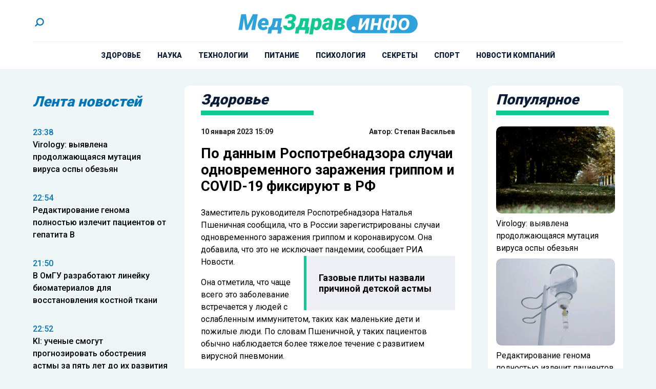

--- FILE ---
content_type: text/html; charset=UTF-8
request_url: https://medzdrav.info/2023/01/10/po-dannym-rospotrebnadzora-sluchai-odnovremennogo-zarazheniya-grippom-i-covid-19-fiksiruyut-v-rf/
body_size: 13752
content:
<!doctype html><html
lang=ru-RU><head><meta
charset="UTF-8"><meta
name="viewport" content="width=device-width, initial-scale=1"><meta
name='robots' content='index, follow, max-image-preview:large, max-snippet:-1, max-video-preview:-1'><title>По данным Роспотребнадзора случаи одновременного заражения гриппом и COVID-19 фиксируют в РФ - Medzdrav.info</title><link
rel=canonical href=https://medzdrav.info/2023/01/10/po-dannym-rospotrebnadzora-sluchai-odnovremennogo-zarazheniya-grippom-i-covid-19-fiksiruyut-v-rf/ ><meta
property="og:locale" content="ru_RU"><meta
property="og:type" content="article"><meta
property="og:title" content="По данным Роспотребнадзора случаи одновременного заражения гриппом и COVID-19 фиксируют в РФ - Medzdrav.info"><meta
property="og:description" content="Заместитель руководителя Роспотребнадзора Наталья Пшеничная сообщила, что в России зарегистрированы случаи одновременного заражения гриппом и..."><meta
property="og:url" content="https://medzdrav.info/2023/01/10/po-dannym-rospotrebnadzora-sluchai-odnovremennogo-zarazheniya-grippom-i-covid-19-fiksiruyut-v-rf/"><meta
property="og:site_name" content="Medzdrav.info"><meta
property="article:published_time" content="2023-01-10T12:09:04+00:00"><meta
name="author" content="Степан Васильев"><meta
name="twitter:card" content="summary_large_image"><meta
name="twitter:label1" content="Написано автором"><meta
name="twitter:data1" content="Степан Васильев"><meta
name="twitter:label2" content="Примерное время для чтения"><meta
name="twitter:data2" content="1 минута"> <script type=application/ld+json class=yoast-schema-graph>{"@context":"https://schema.org","@graph":[{"@type":"WebPage","@id":"https://medzdrav.info/2023/01/10/po-dannym-rospotrebnadzora-sluchai-odnovremennogo-zarazheniya-grippom-i-covid-19-fiksiruyut-v-rf/","url":"https://medzdrav.info/2023/01/10/po-dannym-rospotrebnadzora-sluchai-odnovremennogo-zarazheniya-grippom-i-covid-19-fiksiruyut-v-rf/","name":"По данным Роспотребнадзора случаи одновременного заражения гриппом и COVID-19 фиксируют в РФ - Medzdrav.info","isPartOf":{"@id":"https://medzdrav.info/#website"},"datePublished":"2023-01-10T12:09:04+00:00","author":{"@id":"https://medzdrav.info/#/schema/person/98df72f8d1835824bb8794dda3db1053"},"breadcrumb":{"@id":"https://medzdrav.info/2023/01/10/po-dannym-rospotrebnadzora-sluchai-odnovremennogo-zarazheniya-grippom-i-covid-19-fiksiruyut-v-rf/#breadcrumb"},"inLanguage":"ru-RU","potentialAction":[{"@type":"ReadAction","target":["https://medzdrav.info/2023/01/10/po-dannym-rospotrebnadzora-sluchai-odnovremennogo-zarazheniya-grippom-i-covid-19-fiksiruyut-v-rf/"]}]},{"@type":"BreadcrumbList","@id":"https://medzdrav.info/2023/01/10/po-dannym-rospotrebnadzora-sluchai-odnovremennogo-zarazheniya-grippom-i-covid-19-fiksiruyut-v-rf/#breadcrumb","itemListElement":[{"@type":"ListItem","position":1,"name":"Главная страница","item":"https://medzdrav.info/"},{"@type":"ListItem","position":2,"name":"Блог","item":"https://medzdrav.info/blog/"},{"@type":"ListItem","position":3,"name":"По данным Роспотребнадзора случаи одновременного заражения гриппом и COVID-19 фиксируют в РФ"}]},{"@type":"WebSite","@id":"https://medzdrav.info/#website","url":"https://medzdrav.info/","name":"Medzdrav.info","description":"Медицинский портал для людей. Доступно и понятно о здоровье","potentialAction":[{"@type":"SearchAction","target":{"@type":"EntryPoint","urlTemplate":"https://medzdrav.info/?s={search_term_string}"},"query-input":{"@type":"PropertyValueSpecification","valueRequired":true,"valueName":"search_term_string"}}],"inLanguage":"ru-RU"},{"@type":"Person","@id":"https://medzdrav.info/#/schema/person/98df72f8d1835824bb8794dda3db1053","name":"Степан Васильев","image":{"@type":"ImageObject","inLanguage":"ru-RU","@id":"https://medzdrav.info/#/schema/person/image/","url":"https://medzdrav.info/wp-content/uploads/2024/11/Izobrazhenie-WhatsApp-2024-11-22-v-14.26.19_ebb0d2c7-96x96.jpg","contentUrl":"https://medzdrav.info/wp-content/uploads/2024/11/Izobrazhenie-WhatsApp-2024-11-22-v-14.26.19_ebb0d2c7-96x96.jpg","caption":"Степан Васильев"},"description":"Прошел путь от копирайтера до новостника. Попробовав себя в создании контента для социальных сетей и аналитических материалов, остановился на работе с лентой новостей.","url":"https://medzdrav.info/author/editor001/"}]}</script> <link
rel=amphtml href=https://medzdrav.info/2023/01/10/po-dannym-rospotrebnadzora-sluchai-odnovremennogo-zarazheniya-grippom-i-covid-19-fiksiruyut-v-rf/amp/ ><meta
name="generator" content="AMP for WP 1.1.11"><link
rel=alternate title="oEmbed (JSON)" type=application/json+oembed href="https://medzdrav.info/wp-json/oembed/1.0/embed?url=https%3A%2F%2Fmedzdrav.info%2F2023%2F01%2F10%2Fpo-dannym-rospotrebnadzora-sluchai-odnovremennogo-zarazheniya-grippom-i-covid-19-fiksiruyut-v-rf%2F"><link
rel=alternate title="oEmbed (XML)" type=text/xml+oembed href="https://medzdrav.info/wp-json/oembed/1.0/embed?url=https%3A%2F%2Fmedzdrav.info%2F2023%2F01%2F10%2Fpo-dannym-rospotrebnadzora-sluchai-odnovremennogo-zarazheniya-grippom-i-covid-19-fiksiruyut-v-rf%2F&#038;format=xml"><style id=wp-img-auto-sizes-contain-inline-css>img:is([sizes=auto i],[sizes^="auto," i]){contain-intrinsic-size:3000px 1500px}</style><link
rel=stylesheet id=mpp_gutenberg-css href='https://medzdrav.info/wp-content/plugins/metronet-profile-picture/dist/blocks.style.build.css?x34592&amp;ver=2.6.3' type=text/css media=all><link
rel=stylesheet id=css-bundle-css href='https://medzdrav.info/wp-content/themes/osn/assets/css/css.b32603d93a18108f962a.css?x34592&amp;ver=1744791568' type=text/css media=all> <script src="https://medzdrav.info/wp-includes/js/jquery/jquery.min.js?x34592&amp;ver=3.7.1" id=jquery-core-js></script> <script src="https://medzdrav.info/wp-includes/js/jquery/jquery-migrate.min.js?x34592&amp;ver=3.4.1" id=jquery-migrate-js></script> <script src="//medzdrav.info/?wordfence_syncAttackData=1769121511.5807" async></script><link
rel=icon href=https://medzdrav.info/wp-content/uploads/2024/02/cropped-logo-32x32.jpg?x34592 sizes=32x32><link
rel=icon href=https://medzdrav.info/wp-content/uploads/2024/02/cropped-logo-192x192.jpg?x34592 sizes=192x192><link
rel=apple-touch-icon href=https://medzdrav.info/wp-content/uploads/2024/02/cropped-logo-180x180.jpg?x34592><meta
name="msapplication-TileImage" content="https://medzdrav.info/wp-content/uploads/2024/02/cropped-logo-270x270.jpg"><meta
name="yandex-verification" content="9a31587ebe5e9529"><meta
name="google-site-verification" content="Wl5b5KsBvwfzqdvpT8B5mBGgiJaktubIDv1QM7rkNek"> <script >(function(m,e,t,r,i,k,a){m[i]=m[i]||function(){(m[i].a=m[i].a||[]).push(arguments)};
            m[i].l=1*new Date();
            for (var j = 0; j < document.scripts.length; j++) {if (document.scripts[j].src === r) { return; }}
            k=e.createElement(t),a=e.getElementsByTagName(t)[0],k.async=1,k.src=r,a.parentNode.insertBefore(k,a)})
        (window, document, "script", "https://mc.yandex.ru/metrika/tag.js", "ym");

        ym(91907373, "init", {
            clickmap:true,
            trackLinks:true,
            accurateTrackBounce:true
        });</script> <noscript><div><img
src=https://mc.yandex.ru/watch/91907373 style="position:absolute; left:-9999px;" alt></div></noscript> <script async src="https://www.googletagmanager.com/gtag/js?id=UA-140263959-12"></script> <script>window.dataLayer = window.dataLayer || [];
        function gtag(){dataLayer.push(arguments);}
        gtag('js', new Date());

        gtag('config', 'UA-140263959-12');</script>  <script>var _tmr = window._tmr || (window._tmr = []);
        _tmr.push({id: "3363089", type: "pageView", start: (new Date()).getTime()});
        (function (d, w, id) {
            if (d.getElementById(id)) return;
            var ts = d.createElement("script"); ts.type = "text/javascript"; ts.async = true; ts.id = id;
            ts.src = "https://top-fwz1.mail.ru/js/code.js";
            var f = function () {var s = d.getElementsByTagName("script")[0]; s.parentNode.insertBefore(ts, s);};
            if (w.opera == "[object Opera]") { d.addEventListener("DOMContentLoaded", f, false); } else { f(); }
        })(document, window, "tmr-code");</script> <noscript><div><img
src="https://top-fwz1.mail.ru/counter?id=3363089;js=na" style=position:absolute;left:-9999px; alt=Top.Mail.Ru></div></noscript>
 <script>window.yaContextCb=window.yaContextCb||[]</script> <script src=https://yandex.ru/ads/system/context.js async></script>  <script>setTimeout(function(){
        window.yaContextCb.push(()=>{
            Ya.Context.AdvManager.render({
                "blockId": "R-A-2395822-1",
                "type": "fullscreen",
                "platform": "touch"
            })
        })
    },7000)</script>  <script>setTimeout(function(){
window.yaContextCb.push(() => {
    Ya.Context.AdvManager.render({
        "blockId": "R-A-2395822-3",
        "type": "fullscreen",
        "platform": "desktop"
    })
})
    },7000)</script> <script async src=https://lenta.sparrow.ru/js/loader.js></script> <script async src=https://jsn.24smi.net/smi.js></script> </head><body
class="wp-singular post-template-default single single-post postid-2075 single-format-standard wp-embed-responsive wp-theme-osn bg-body-background"><div
id=search-modal class="hidden fixed inset-0 z-[90] w-full max-w-[520px] mx-auto items-center h-screen justify-center overflow-y-hidden"><div
class="fixed inset-0 bg-dark opacity-50"></div><div
id=searchApp class="container mx-auto"></div></div><div
class="relative flex min-h-screen flex-col"><header
class="flex flex-col items-center bg-white lg:px-8 px-4"><div
class="container mx-auto"><div
class="relative flex flex-row items-center justify-between border-b-1 border-gray pt-8 pb-6"><div
class=block><div
class=block>
<a
href=# id=search-button>
<svg
xmlns=http://www.w3.org/2000/svg class="w-[25px] h-[25px]" viewBox="0 0 43 43"
fill=none>
<circle
class=stroke-blue cx=24.5473 cy=18.2312 r=10.8845
transform="rotate(135 24.5473 18.2312)" stroke-width=4 />
<path
class=stroke-blue d="M16.8918 24.4227L8.37866 32.9358" stroke-width=4 />
</svg>
</a></div></div><div
class="flex justify-center absolute left-0 right-0 mx-auto xl:max-w-[350px] md:max-w-[220px] max-w-[150px]">
<a
href=https://medzdrav.info data-wpel-link=internal>
<picture>
<img
src=https://medzdrav.info/wp-content/uploads/2024/01/logo_header.svg?x34592 alt class=h-full>
</picture>
</a></div><div
class="lg:hidden block absolute right-0">
<button
class="navbar-burger flex items-center">
<svg
class="block h-4 w-4 fill-current" viewBox="0 0 20 20" xmlns=http://www.w3.org/2000/svg>
<path
d="M0 3h20v2H0V3zm0 6h20v2H0V9zm0 6h20v2H0v-2z"></path>
</svg>
</button></div></div></div><div
class="container mx-auto"><ul
id=menu-menu class="hidden lg:flex flex-row justify-center py-4 xl:space-x-8 space-x-4"><li
id=menu-item-40 class="menu-item menu-item-type-taxonomy menu-item-object-category current-post-ancestor current-menu-parent current-post-parent menu-item-40"><a
href=https://medzdrav.info/category/zdorovie/ class="text-dark xl:text-[14px] text-[10px] leading-1 relative font-extrabold uppercase block hover:duration-300 hover:text-blue-light" data-wpel-link=internal>Здоровье</a></li>
<li
id=menu-item-41 class="menu-item menu-item-type-taxonomy menu-item-object-category menu-item-41"><a
href=https://medzdrav.info/category/zozh/ class="text-dark xl:text-[14px] text-[10px] leading-1 relative font-extrabold uppercase block hover:duration-300 hover:text-blue-light" data-wpel-link=internal>Наука</a></li>
<li
id=menu-item-43 class="menu-item menu-item-type-taxonomy menu-item-object-category menu-item-43"><a
href=https://medzdrav.info/category/medicina/ class="text-dark xl:text-[14px] text-[10px] leading-1 relative font-extrabold uppercase block hover:duration-300 hover:text-blue-light" data-wpel-link=internal>Технологии</a></li>
<li
id=menu-item-44 class="menu-item menu-item-type-taxonomy menu-item-object-category menu-item-44"><a
href=https://medzdrav.info/category/pitanie/ class="text-dark xl:text-[14px] text-[10px] leading-1 relative font-extrabold uppercase block hover:duration-300 hover:text-blue-light" data-wpel-link=internal>Питание</a></li>
<li
id=menu-item-45 class="menu-item menu-item-type-taxonomy menu-item-object-category menu-item-45"><a
href=https://medzdrav.info/category/psihologiya/ class="text-dark xl:text-[14px] text-[10px] leading-1 relative font-extrabold uppercase block hover:duration-300 hover:text-blue-light" data-wpel-link=internal>Психология</a></li>
<li
id=menu-item-46 class="menu-item menu-item-type-taxonomy menu-item-object-category menu-item-46"><a
href=https://medzdrav.info/category/sekrety/ class="text-dark xl:text-[14px] text-[10px] leading-1 relative font-extrabold uppercase block hover:duration-300 hover:text-blue-light" data-wpel-link=internal>Секреты</a></li>
<li
id=menu-item-47 class="menu-item menu-item-type-taxonomy menu-item-object-category menu-item-47"><a
href=https://medzdrav.info/category/sport/ class="text-dark xl:text-[14px] text-[10px] leading-1 relative font-extrabold uppercase block hover:duration-300 hover:text-blue-light" data-wpel-link=internal>Спорт</a></li>
<li
id=menu-item-10068 class="menu-item menu-item-type-taxonomy menu-item-object-category menu-item-10068"><a
href=https://medzdrav.info/category/novosti-kompanii/ class="text-dark xl:text-[14px] text-[10px] leading-1 relative font-extrabold uppercase block hover:duration-300 hover:text-blue-light" data-wpel-link=internal>Новости компаний</a></li></ul></div><div
class="navbar-menu relative z-50 hidden"><div
class="navbar-backdrop fixed inset-0 bg-dark opacity-25"></div><nav
class="fixed top-0 left-0 bottom-0 flex flex-col w-5/6 max-w-sm py-6 px-6 bg-white border-r overflow-y-auto"><div
class="flex lg:mb-8 mb-6 justify-between items-start">
<a
href=https://medzdrav.info data-wpel-link=internal>
<picture>
<img
src=https://medzdrav.info/wp-content/uploads/2024/01/logo_header.svg?x34592 alt class="h-full max-w-[150px]">
</picture>
</a>
<button
class=navbar-close>
<svg
class="h-6 w-6 text-gray-400 cursor-pointer hover:text-gray-500"
xmlns=http://www.w3.org/2000/svg fill=none viewBox="0 0 24 24" stroke=currentColor>
<path
stroke-linecap=round stroke-linejoin=round stroke-width=2
d="M6 18L18 6M6 6l12 12"></path>
</svg>
</button></div><div><ul
id=menu-menu-1 class=menu><li
class="menu-item menu-item-type-taxonomy menu-item-object-category current-post-ancestor current-menu-parent current-post-parent menu-item-40"><a
href=https://medzdrav.info/category/zdorovie/ class="text-dark xl:text-[14px] text-[10px] leading-1 relative font-extrabold uppercase block hover:duration-300 hover:text-blue-light" data-wpel-link=internal>Здоровье</a></li>
<li
class="menu-item menu-item-type-taxonomy menu-item-object-category menu-item-41"><a
href=https://medzdrav.info/category/zozh/ class="text-dark xl:text-[14px] text-[10px] leading-1 relative font-extrabold uppercase block hover:duration-300 hover:text-blue-light" data-wpel-link=internal>Наука</a></li>
<li
class="menu-item menu-item-type-taxonomy menu-item-object-category menu-item-43"><a
href=https://medzdrav.info/category/medicina/ class="text-dark xl:text-[14px] text-[10px] leading-1 relative font-extrabold uppercase block hover:duration-300 hover:text-blue-light" data-wpel-link=internal>Технологии</a></li>
<li
class="menu-item menu-item-type-taxonomy menu-item-object-category menu-item-44"><a
href=https://medzdrav.info/category/pitanie/ class="text-dark xl:text-[14px] text-[10px] leading-1 relative font-extrabold uppercase block hover:duration-300 hover:text-blue-light" data-wpel-link=internal>Питание</a></li>
<li
class="menu-item menu-item-type-taxonomy menu-item-object-category menu-item-45"><a
href=https://medzdrav.info/category/psihologiya/ class="text-dark xl:text-[14px] text-[10px] leading-1 relative font-extrabold uppercase block hover:duration-300 hover:text-blue-light" data-wpel-link=internal>Психология</a></li>
<li
class="menu-item menu-item-type-taxonomy menu-item-object-category menu-item-46"><a
href=https://medzdrav.info/category/sekrety/ class="text-dark xl:text-[14px] text-[10px] leading-1 relative font-extrabold uppercase block hover:duration-300 hover:text-blue-light" data-wpel-link=internal>Секреты</a></li>
<li
class="menu-item menu-item-type-taxonomy menu-item-object-category menu-item-47"><a
href=https://medzdrav.info/category/sport/ class="text-dark xl:text-[14px] text-[10px] leading-1 relative font-extrabold uppercase block hover:duration-300 hover:text-blue-light" data-wpel-link=internal>Спорт</a></li>
<li
class="menu-item menu-item-type-taxonomy menu-item-object-category menu-item-10068"><a
href=https://medzdrav.info/category/novosti-kompanii/ class="text-dark xl:text-[14px] text-[10px] leading-1 relative font-extrabold uppercase block hover:duration-300 hover:text-blue-light" data-wpel-link=internal>Новости компаний</a></li></ul></div></nav></div></header><main
class="flex-auto lg:p-8 py-2"><div
class="container mx-auto"><div
class="grid grid-cols-12 lg:gap-8 md:gap-4"><aside
class="hidden md:block sticky top-0 h-screen xl:col-span-3 md:col-span-4"><header
class="flex h-16 items-center"><h4 class="text-[28px] text-blue italic leading-[1] font-black">
Лента новостей</h4></header><div
class="h-screen xl:pb-24 py-4 js-simplebar"><div
class="block group mb-4 pb-4 last:mb-0 last:pb-0">
<a
href=https://medzdrav.info/2026/01/21/virology-vyyavlena-prodolzhayushhayasya-mutatsiya-virusa-ospy-obezyan/ class="hover:text-yellow duration-300" data-wpel-link=internal>
<span
class="block text-sm text-blue font-medium group-hover:text-hover-color duration-300">
23:38 </span><p
class="text-base font-medium group-hover:text-hover-color duration-300">
Virology: выявлена продолжающаяся мутация вируса оспы обезьян</p>
</a></div><div
class="block group mb-4 pb-4 last:mb-0 last:pb-0">
<a
href=https://medzdrav.info/2026/01/21/redaktirovanie-genoma-polnostyu-izlechit-patsientov-ot-gepatita-v/ class="hover:text-yellow duration-300" data-wpel-link=internal>
<span
class="block text-sm text-blue font-medium group-hover:text-hover-color duration-300">
22:54 </span><p
class="text-base font-medium group-hover:text-hover-color duration-300">
Редактирование генома полностью излечит пациентов от гепатита В</p>
</a></div><div
class="block group mb-4 pb-4 last:mb-0 last:pb-0">
<a
href=https://medzdrav.info/2026/01/21/v-omgu-razrabotayut-linejku-biomaterialov-dlya-vosstanovleniya-kostnoj-tkani/ class="hover:text-yellow duration-300" data-wpel-link=internal>
<span
class="block text-sm text-blue font-medium group-hover:text-hover-color duration-300">
21:50 </span><p
class="text-base font-medium group-hover:text-hover-color duration-300">
В ОмГУ разработают линейку биоматериалов для восстановления костной ткани</p>
</a></div><div
class="block group mb-4 pb-4 last:mb-0 last:pb-0">
<a
href=https://medzdrav.info/2026/01/19/ki-uchenye-smogut-prognozirovat-obostreniya-astmy-za-pyat-let-do-ih-razvitiya/ class="hover:text-yellow duration-300" data-wpel-link=internal>
<span
class="block text-sm text-blue font-medium group-hover:text-hover-color duration-300">
22:52 </span><p
class="text-base font-medium group-hover:text-hover-color duration-300">
KI: ученые смогут прогнозировать обострения астмы за пять лет до их развития</p>
</a></div><div
class="block group mb-4 pb-4 last:mb-0 last:pb-0">
<a
href=https://medzdrav.info/2026/01/19/uc-sozdano-ustrojstvo-pomogayushhee-govorit-perenesshim-insult-patsientam/ class="hover:text-yellow duration-300" data-wpel-link=internal>
<span
class="block text-sm text-blue font-medium group-hover:text-hover-color duration-300">
22:38 </span><p
class="text-base font-medium group-hover:text-hover-color duration-300">
UC: создано устройство, помогающее говорить перенесшим инсульт пациентам</p>
</a></div><div
class="block group mb-4 pb-4 last:mb-0 last:pb-0">
<a
href=https://medzdrav.info/2026/01/19/fmba-gonkongskij-gripp-poka-ne-sposoben-vyzvat-pandemiyu/ class="hover:text-yellow duration-300" data-wpel-link=internal>
<span
class="block text-sm text-blue font-medium group-hover:text-hover-color duration-300">
22:32 </span><p
class="text-base font-medium group-hover:text-hover-color duration-300">
ФМБА: гонконгский грипп пока не способен вызвать пандемию</p>
</a></div><div
class="block group mb-4 pb-4 last:mb-0 last:pb-0">
<a
href=https://medzdrav.info/2026/01/16/u-superdolgozhitelej-najdeny-mutatsii-zashhishhayushhie-ih-ot-bolezni-altsgejmera/ class="hover:text-yellow duration-300" data-wpel-link=internal>
<span
class="block text-sm text-blue font-medium group-hover:text-hover-color duration-300">
19:56 </span><p
class="text-base font-medium group-hover:text-hover-color duration-300">
У &#171;супердолгожителей&#187; найдены мутации, защищающие их от болезни Альцгеймера</p>
</a></div><div
class="block group mb-4 pb-4 last:mb-0 last:pb-0">
<a
href=https://medzdrav.info/2026/01/16/mgb-sozdan-ii-agent-vyyavlyayushhij-pervye-priznaki-razvitiya-dementsii/ class="hover:text-yellow duration-300" data-wpel-link=internal>
<span
class="block text-sm text-blue font-medium group-hover:text-hover-color duration-300">
18:34 </span><p
class="text-base font-medium group-hover:text-hover-color duration-300">
MGB: создан ИИ-агент, выявляющий первые признаки развития деменции</p>
</a></div><div
class="block group mb-4 pb-4 last:mb-0 last:pb-0">
<a
href=https://medzdrav.info/2026/01/16/nature-health-daltonizm-na-52-povyshaet-risk-smerti-ot-raka-mochevogo-puzyrya/ class="hover:text-yellow duration-300" data-wpel-link=internal>
<span
class="block text-sm text-blue font-medium group-hover:text-hover-color duration-300">
18:25 </span><p
class="text-base font-medium group-hover:text-hover-color duration-300">
Nature Health: дальтонизм на 52% повышает риск смерти от рака мочевого пузыря</p>
</a></div><div
class="block group mb-4 pb-4 last:mb-0 last:pb-0">
<a
href=https://medzdrav.info/2026/01/14/mgh-vyyavlen-nabor-iz-44-biomarkerov-dlya-prognozirovaniya-razvitiya-diabeta/ class="hover:text-yellow duration-300" data-wpel-link=internal>
<span
class="block text-sm text-blue font-medium group-hover:text-hover-color duration-300">
23:33 </span><p
class="text-base font-medium group-hover:text-hover-color duration-300">
MGH: выявлен набор из 44 биомаркеров для прогнозирования развития диабета</p>
</a></div><div
class="block group mb-4 pb-4 last:mb-0 last:pb-0">
<a
href=https://medzdrav.info/2026/01/14/so-ran-sozdana-novaya-metodika-diagnostiki-embrionov-pri-eko-s-pomoshhyu-ii/ class="hover:text-yellow duration-300" data-wpel-link=internal>
<span
class="block text-sm text-blue font-medium group-hover:text-hover-color duration-300">
23:30 </span><p
class="text-base font-medium group-hover:text-hover-color duration-300">
СО РАН: создана новая методика диагностики эмбрионов при ЭКО с помощью ИИ</p>
</a></div><div
class="block group mb-4 pb-4 last:mb-0 last:pb-0">
<a
href=https://medzdrav.info/2026/01/14/v-peterburge-razrabotan-kompleks-dlya-bystroj-otsenki-krovosnabzheniya-golovnogo-mozga/ class="hover:text-yellow duration-300" data-wpel-link=internal>
<span
class="block text-sm text-blue font-medium group-hover:text-hover-color duration-300">
23:27 </span><p
class="text-base font-medium group-hover:text-hover-color duration-300">
В Петербурге разработан комплекс для быстрой оценки кровоснабжения головного мозга</p>
</a></div><div
class="block group mb-4 pb-4 last:mb-0 last:pb-0">
<a
href=https://medzdrav.info/2026/01/13/psychophysiology-nejrofiziologi-podtverdili-teoriyu-o-formirovanii-navykov-chteniya/ class="hover:text-yellow duration-300" data-wpel-link=internal>
<span
class="block text-sm text-blue font-medium group-hover:text-hover-color duration-300">
20:57 </span><p
class="text-base font-medium group-hover:text-hover-color duration-300">
Psychophysiology: нейрофизиологи подтвердили теорию о формировании навыков чтения</p>
</a></div><div
class="block group mb-4 pb-4 last:mb-0 last:pb-0">
<a
href=https://medzdrav.info/2026/01/13/ki-vyyavlena-populyatsiya-t-kletok-svyazannaya-s-razvitiem-rasseyannogo-skleroza/ class="hover:text-yellow duration-300" data-wpel-link=internal>
<span
class="block text-sm text-blue font-medium group-hover:text-hover-color duration-300">
20:52 </span><p
class="text-base font-medium group-hover:text-hover-color duration-300">
KI: выявлена популяция Т-клеток, связанная с развитием рассеянного склероза</p>
</a></div><div
class="block group mb-4 pb-4 last:mb-0 last:pb-0">
<a
href=https://medzdrav.info/2026/01/12/ltri-bolezn-krona-umeli-vyyavlyat-za-gody-do-poyavleniya-ee-pervyh-simptomov/ class="hover:text-yellow duration-300" data-wpel-link=internal>
<span
class="block text-sm text-blue font-medium group-hover:text-hover-color duration-300">
23:49 </span><p
class="text-base font-medium group-hover:text-hover-color duration-300">
LTRI: болезнь Крона умели выявлять за годы до появления ее первых симптомов</p>
</a></div><div
class="block group mb-4 pb-4 last:mb-0 last:pb-0">
<a
href=https://medzdrav.info/2026/01/12/tmu-kletki-kozhi-prevratili-v-svetyashhijsya-biosensor-dlya-vyyavleniya-vospalenij/ class="hover:text-yellow duration-300" data-wpel-link=internal>
<span
class="block text-sm text-blue font-medium group-hover:text-hover-color duration-300">
22:53 </span><p
class="text-base font-medium group-hover:text-hover-color duration-300">
TMU: клетки кожи превратили в светящийся биосенсор для выявления воспалений</p>
</a></div><div
class="block group mb-4 pb-4 last:mb-0 last:pb-0">
<a
href=https://medzdrav.info/2026/01/12/ku-vyyavleny-podavlyayushhie-tyagu-k-alkogolyu-uglevodnye-molekuly/ class="hover:text-yellow duration-300" data-wpel-link=internal>
<span
class="block text-sm text-blue font-medium group-hover:text-hover-color duration-300">
22:29 </span><p
class="text-base font-medium group-hover:text-hover-color duration-300">
KU: выявлены подавляющие тягу к алкоголю углеводные молекулы</p>
</a></div><div
class="block group mb-4 pb-4 last:mb-0 last:pb-0">
<a
href=https://medzdrav.info/2026/01/08/v-permi-razrabotany-novye-termostojkie-soedineniya-dlya-sozdaniya-lekarstv/ class="hover:text-yellow duration-300" data-wpel-link=internal>
<span
class="block text-sm text-blue font-medium group-hover:text-hover-color duration-300">
23:45 </span><p
class="text-base font-medium group-hover:text-hover-color duration-300">
В Перми разработаны новые термостойкие соединения для создания лекарств</p>
</a></div><div
class="block group mb-4 pb-4 last:mb-0 last:pb-0">
<a
href=https://medzdrav.info/2026/01/08/v-rossii-rabotayut-nad-sozdaniem-preparata-protiv-bolezni-krona/ class="hover:text-yellow duration-300" data-wpel-link=internal>
<span
class="block text-sm text-blue font-medium group-hover:text-hover-color duration-300">
23:09 </span><p
class="text-base font-medium group-hover:text-hover-color duration-300">
В России работают над созданием препарата против болезни Крона</p>
</a></div><div
class="block group mb-4 pb-4 last:mb-0 last:pb-0">
<a
href=https://medzdrav.info/2026/01/07/ekspert-kondrahin-v-organizme-cheloveka-prakticheski-vsegda-defitsit-magniya/ class="hover:text-yellow duration-300" data-wpel-link=internal>
<span
class="block text-sm text-blue font-medium group-hover:text-hover-color duration-300">
23:33 </span><p
class="text-base font-medium group-hover:text-hover-color duration-300">
Эксперт Кондрахин: в организме человека практически всегда дефицит магния</p>
</a></div></div></aside><div
id=articles class="xl:col-span-6 md:col-span-8 col-span-12"><article
itemscope itemtype=http://schema.org/NewsArticle class="article first:pt-0 pt-4"
data-id=2075><section
class="bg-white lg:px-8 px-4 bg-white rounded-[10px]"><header
class="flex flex-col h-16 justify-center mb-4"><h4 class="text-dark md:text-[28px] text-[22px] leading-1 italic font-black">
Здоровье</h4><div
class="bg-green h-[9px] w-full max-w-[220px]"></div></header><div
class="text-right pb-4 flex justify-between"><div
class=block>
<time
class="font-bold text-shade block xl:text-[14px] text-[11px]" datetime=2023-01-10T15:09:04+03:00>
10 января 2023 15:09</time></div><p
class="font-bold text-shade xl:text-[14px] text-[11px]">
Автор: <a
class="hover:text-blue-light duration-300" href=https://medzdrav.info/author/editor001/ itemprop=author itemscope itemtype=http://schema.org/Person data-wpel-link=internal>Степан Васильев</a></p></div><h1 itemprop="headline" class="font-bold lg:text-title text-subtitle mb-6">
По данным Роспотребнадзора случаи одновременного заражения гриппом и COVID-19 фиксируют в РФ</h1><div
class="space-y-4 pb-8 after:content-[''] after:block after:clear-both"><p>Заместитель руководителя Роспотребнадзора Наталья Пшеничная сообщила, что в России зарегистрированы случаи одновременного заражения гриппом и коронавирусом. Она добавила, что это не исключает пандемии, сообщает РИА Новости.
<a
href=https://medzdrav.info/2023/01/09/gazovye-plity-nazvali-prichinoj-detskoj-astmy/ class="flex flex-col group bg-gray-light sm:max-w-[295px] max-w-full float-right sm:ml-4 ml-0" data-wpel-link=internal>
<span
class="bg-gray border-l-[5px] border-green px-6 py-8 font-bold leading-[1.2] text-[18px] group-hover:text-blue-light duration-300">
Газовые плиты назвали причиной детской астмы </span>
</a></p><p>Она отметила, что чаще всего это заболевание встречается у людей с ослабленным иммунитетом, таких как маленькие дети и пожилые люди. По словам Пшеничной, у таких пациентов обычно наблюдается более тяжелое течение с развитием вирусной пневмонии.</p><p>Александр Гинцбург, директор Научно-исследовательского центра эпидемиологии и микробиологии имени Гамалеи в Москве, говорит, что в России существует множество различных штаммов коронавируса. Он утверждал, что гибриды уже некорректно называть &#171;омикрон&#187;, поскольку в них уже обнаружены исходные штаммы вируса.</p><p>Ранее «Медздрав.Инфо» <a
class="underline decoration-hover-color hover:text-blue-light duration-300 decoration-2 font-medium" href=https://medzdrav.info/2023/01/06/dietolog-koroleva-posovetovala-posle-prazdnikov-est-bolshe-ovoshhej/ data-wpel-link=internal>сообщал</a>, что диетолог Королева посоветовала после праздников есть больше овощей.</p></div><footer
class="mb-6 pb-6"><div
class="flex flex-row flex-wrap items-center justify-start gap-4 mb-6">
<a
class="text-base relative uppercase font-medium before:content-[&#039;#&#039;] before:text-green duration-300 before:duration-300 hover:text-hover-color" href=https://medzdrav.info/tag/gripp/ data-wpel-link=internal>
грипп </a>
<a
class="text-base relative uppercase font-medium before:content-[&#039;#&#039;] before:text-green duration-300 before:duration-300 hover:text-hover-color" href=https://medzdrav.info/tag/rospotrebnadzor/ data-wpel-link=internal>
роспотребнадзор </a></div><div
class=yartb-after-article style><div
id=yandex_rtb_R-A-2395822-2-2075></div> <script>window.yaContextCb.push(()=>{
                    Ya.Context.AdvManager.render({
                        renderTo: 'yandex_rtb_R-A-2395822-2-2075',
                        blockId: 'R-A-2395822-2',
                        async: true,
                        pageNumber: 2075                    })
                });</script> </div> <script data-key=54abd449b84769eaf9d45fcad274f9c3>(function(w, a) {
                    (w[a] = w[a] || []).push({
                        'script_key': '54abd449b84769eaf9d45fcad274f9c3',
                        'settings': {
                            'sid': 54990,
                            'type': 'lenta',
                        }
                    });
                    if(window['_SparrowLoader']){
                        window['_SparrowLoader'].initWidgets();
                    }
                })(window, '_sparrow_widgets');</script> <div
class="smi24__informer smi24__auto" data-smi-blockid=29906></div><div
class="smi24__informer smi24__auto" data-smi-blockid=29907></div> <script>(window.smiq = window.smiq || []).push({});</script> </footer></section></article></div><aside
class="hidden bg-white rounded-[10px] lg:block sticky top-0 h-screen lg:col-span-3"><header
class="flex flex-col h-16 justify-center pr-4 pl-4"><h4 class="text-dark text-[28px] leading-1 italic font-black">
Популярное</h4><div
class="bg-green h-[9px] w-full max-w-[220px]"></div></header><div
class="p-4 h-[calc(100vh-4rem)] js-simplebar">
<a
href=https://medzdrav.info/2026/01/21/virology-vyyavlena-prodolzhayushhayasya-mutatsiya-virusa-ospy-obezyan/ class="flex flex-col mb-2 last:mb-0 group" data-wpel-link=internal>
<picture
class="flex h-[170px] rounded-[10px] mb-2 overflow-hidden">
<img
class="w-full rounded-[10px] object-cover object-center group-hover:scale-105 duration-500"
src=https://medzdrav.info/wp-content/uploads/2025/01/33.webp?x34592
alt="Virology: выявлена продолжающаяся мутация вируса оспы обезьян">
</picture><div><p
class="text-base group-hover:text-hover-color duration-300">
Virology: выявлена продолжающаяся мутация вируса оспы обезьян</p></div>
</a>
<a
href=https://medzdrav.info/2026/01/21/redaktirovanie-genoma-polnostyu-izlechit-patsientov-ot-gepatita-v/ class="flex flex-col mb-2 last:mb-0 group" data-wpel-link=internal>
<picture
class="flex h-[170px] rounded-[10px] mb-2 overflow-hidden">
<img
class="w-full rounded-[10px] object-cover object-center group-hover:scale-105 duration-500"
src=https://medzdrav.info/wp-content/uploads/2025/01/215.webp?x34592
alt="Редактирование генома полностью излечит пациентов от гепатита В">
</picture><div><p
class="text-base group-hover:text-hover-color duration-300">
Редактирование генома полностью излечит пациентов от гепатита В</p></div>
</a>
<a
href=https://medzdrav.info/2026/01/21/v-omgu-razrabotayut-linejku-biomaterialov-dlya-vosstanovleniya-kostnoj-tkani/ class="flex flex-col mb-2 last:mb-0 group" data-wpel-link=internal>
<picture
class="flex h-[170px] rounded-[10px] mb-2 overflow-hidden">
<img
class="w-full rounded-[10px] object-cover object-center group-hover:scale-105 duration-500"
src=https://medzdrav.info/wp-content/uploads/2025/01/34.webp?x34592
alt="В ОмГУ разработают линейку биоматериалов для восстановления костной ткани">
</picture><div><p
class="text-base group-hover:text-hover-color duration-300">
В ОмГУ разработают линейку биоматериалов для восстановления костной ткани</p></div>
</a>
<a
href=https://medzdrav.info/2026/01/19/ki-uchenye-smogut-prognozirovat-obostreniya-astmy-za-pyat-let-do-ih-razvitiya/ class="flex flex-col mb-2 last:mb-0 group" data-wpel-link=internal>
<picture
class="flex h-[170px] rounded-[10px] mb-2 overflow-hidden">
<img
class="w-full rounded-[10px] object-cover object-center group-hover:scale-105 duration-500"
src=https://medzdrav.info/wp-content/uploads/2025/01/146-1.webp?x34592
alt="KI: ученые смогут прогнозировать обострения астмы за пять лет до их развития">
</picture><div><p
class="text-base group-hover:text-hover-color duration-300">
KI: ученые смогут прогнозировать обострения астмы за пять лет до их развития</p></div>
</a>
<a
href=https://medzdrav.info/2026/01/19/uc-sozdano-ustrojstvo-pomogayushhee-govorit-perenesshim-insult-patsientam/ class="flex flex-col mb-2 last:mb-0 group" data-wpel-link=internal>
<picture
class="flex h-[170px] rounded-[10px] mb-2 overflow-hidden">
<img
class="w-full rounded-[10px] object-cover object-center group-hover:scale-105 duration-500"
src=https://medzdrav.info/wp-content/uploads/2025/01/121-1.webp?x34592
alt="UC: создано устройство, помогающее говорить перенесшим инсульт пациентам">
</picture><div><p
class="text-base group-hover:text-hover-color duration-300">
UC: создано устройство, помогающее говорить перенесшим инсульт пациентам</p></div>
</a>
<a
href=https://medzdrav.info/2026/01/19/fmba-gonkongskij-gripp-poka-ne-sposoben-vyzvat-pandemiyu/ class="flex flex-col mb-2 last:mb-0 group" data-wpel-link=internal>
<picture
class="flex h-[170px] rounded-[10px] mb-2 overflow-hidden">
<img
class="w-full rounded-[10px] object-cover object-center group-hover:scale-105 duration-500"
src=https://medzdrav.info/wp-content/uploads/2025/01/36.webp?x34592
alt="ФМБА: гонконгский грипп пока не способен вызвать пандемию">
</picture><div><p
class="text-base group-hover:text-hover-color duration-300">
ФМБА: гонконгский грипп пока не способен вызвать пандемию</p></div>
</a>
<a
href=https://medzdrav.info/2026/01/16/u-superdolgozhitelej-najdeny-mutatsii-zashhishhayushhie-ih-ot-bolezni-altsgejmera/ class="flex flex-col mb-2 last:mb-0 group" data-wpel-link=internal>
<picture
class="flex h-[170px] rounded-[10px] mb-2 overflow-hidden">
<img
class="w-full rounded-[10px] object-cover object-center group-hover:scale-105 duration-500"
src=https://medzdrav.info/wp-content/uploads/2025/01/28.webp?x34592
alt="У &#171;супердолгожителей&#187; найдены мутации, защищающие их от болезни Альцгеймера">
</picture><div><p
class="text-base group-hover:text-hover-color duration-300">
У &#171;супердолгожителей&#187; найдены мутации, защищающие их от болезни Альцгеймера</p></div>
</a>
<a
href=https://medzdrav.info/2026/01/16/mgb-sozdan-ii-agent-vyyavlyayushhij-pervye-priznaki-razvitiya-dementsii/ class="flex flex-col mb-2 last:mb-0 group" data-wpel-link=internal>
<picture
class="flex h-[170px] rounded-[10px] mb-2 overflow-hidden">
<img
class="w-full rounded-[10px] object-cover object-center group-hover:scale-105 duration-500"
src=https://medzdrav.info/wp-content/uploads/2025/04/izobrazhenie_2025-04-25_184456077.jpg?x34592
alt="MGB: создан ИИ-агент, выявляющий первые признаки развития деменции">
</picture><div><p
class="text-base group-hover:text-hover-color duration-300">
MGB: создан ИИ-агент, выявляющий первые признаки развития деменции</p></div>
</a>
<a
href=https://medzdrav.info/2026/01/16/nature-health-daltonizm-na-52-povyshaet-risk-smerti-ot-raka-mochevogo-puzyrya/ class="flex flex-col mb-2 last:mb-0 group" data-wpel-link=internal>
<picture
class="flex h-[170px] rounded-[10px] mb-2 overflow-hidden">
<img
class="w-full rounded-[10px] object-cover object-center group-hover:scale-105 duration-500"
src=https://medzdrav.info/wp-content/uploads/2025/01/210.webp?x34592
alt="Nature Health: дальтонизм на 52% повышает риск смерти от рака мочевого пузыря">
</picture><div><p
class="text-base group-hover:text-hover-color duration-300">
Nature Health: дальтонизм на 52% повышает риск смерти от рака мочевого пузыря</p></div>
</a>
<a
href=https://medzdrav.info/2026/01/14/mgh-vyyavlen-nabor-iz-44-biomarkerov-dlya-prognozirovaniya-razvitiya-diabeta/ class="flex flex-col mb-2 last:mb-0 group" data-wpel-link=internal>
<picture
class="flex h-[170px] rounded-[10px] mb-2 overflow-hidden">
<img
class="w-full rounded-[10px] object-cover object-center group-hover:scale-105 duration-500"
src=https://medzdrav.info/wp-content/uploads/2025/01/210.webp?x34592
alt="MGH: выявлен набор из 44 биомаркеров для прогнозирования развития диабета">
</picture><div><p
class="text-base group-hover:text-hover-color duration-300">
MGH: выявлен набор из 44 биомаркеров для прогнозирования развития диабета</p></div>
</a>
<a
href=https://medzdrav.info/2026/01/14/so-ran-sozdana-novaya-metodika-diagnostiki-embrionov-pri-eko-s-pomoshhyu-ii/ class="flex flex-col mb-2 last:mb-0 group" data-wpel-link=internal>
<picture
class="flex h-[170px] rounded-[10px] mb-2 overflow-hidden">
<img
class="w-full rounded-[10px] object-cover object-center group-hover:scale-105 duration-500"
src=https://medzdrav.info/wp-content/uploads/2025/01/214.webp?x34592
alt="СО РАН: создана новая методика диагностики эмбрионов при ЭКО с помощью ИИ">
</picture><div><p
class="text-base group-hover:text-hover-color duration-300">
СО РАН: создана новая методика диагностики эмбрионов при ЭКО с помощью ИИ</p></div>
</a>
<a
href=https://medzdrav.info/2026/01/14/v-peterburge-razrabotan-kompleks-dlya-bystroj-otsenki-krovosnabzheniya-golovnogo-mozga/ class="flex flex-col mb-2 last:mb-0 group" data-wpel-link=internal>
<picture
class="flex h-[170px] rounded-[10px] mb-2 overflow-hidden">
<img
class="w-full rounded-[10px] object-cover object-center group-hover:scale-105 duration-500"
src=https://medzdrav.info/wp-content/uploads/2025/04/izobrazhenie_2025-04-25_184456077.jpg?x34592
alt="В Петербурге разработан комплекс для быстрой оценки кровоснабжения головного мозга">
</picture><div><p
class="text-base group-hover:text-hover-color duration-300">
В Петербурге разработан комплекс для быстрой оценки кровоснабжения головного мозга</p></div>
</a>
<a
href=https://medzdrav.info/2026/01/13/psychophysiology-nejrofiziologi-podtverdili-teoriyu-o-formirovanii-navykov-chteniya/ class="flex flex-col mb-2 last:mb-0 group" data-wpel-link=internal>
<picture
class="flex h-[170px] rounded-[10px] mb-2 overflow-hidden">
<img
class="w-full rounded-[10px] object-cover object-center group-hover:scale-105 duration-500"
src=https://medzdrav.info/wp-content/uploads/2025/01/142-1.webp?x34592
alt="Psychophysiology: нейрофизиологи подтвердили теорию о формировании навыков чтения">
</picture><div><p
class="text-base group-hover:text-hover-color duration-300">
Psychophysiology: нейрофизиологи подтвердили теорию о формировании навыков чтения</p></div>
</a>
<a
href=https://medzdrav.info/2026/01/13/ki-vyyavlena-populyatsiya-t-kletok-svyazannaya-s-razvitiem-rasseyannogo-skleroza/ class="flex flex-col mb-2 last:mb-0 group" data-wpel-link=internal>
<picture
class="flex h-[170px] rounded-[10px] mb-2 overflow-hidden">
<img
class="w-full rounded-[10px] object-cover object-center group-hover:scale-105 duration-500"
src=https://medzdrav.info/wp-content/uploads/2025/01/121-1.webp?x34592
alt="KI: выявлена популяция Т-клеток, связанная с развитием рассеянного склероза">
</picture><div><p
class="text-base group-hover:text-hover-color duration-300">
KI: выявлена популяция Т-клеток, связанная с развитием рассеянного склероза</p></div>
</a>
<a
href=https://medzdrav.info/2026/01/12/ltri-bolezn-krona-umeli-vyyavlyat-za-gody-do-poyavleniya-ee-pervyh-simptomov/ class="flex flex-col mb-2 last:mb-0 group" data-wpel-link=internal>
<picture
class="flex h-[170px] rounded-[10px] mb-2 overflow-hidden">
<img
class="w-full rounded-[10px] object-cover object-center group-hover:scale-105 duration-500"
src=https://medzdrav.info/wp-content/uploads/2025/01/146-1.webp?x34592
alt="LTRI: болезнь Крона умели выявлять за годы до появления ее первых симптомов">
</picture><div><p
class="text-base group-hover:text-hover-color duration-300">
LTRI: болезнь Крона умели выявлять за годы до появления ее первых симптомов</p></div>
</a>
<a
href=https://medzdrav.info/2026/01/12/tmu-kletki-kozhi-prevratili-v-svetyashhijsya-biosensor-dlya-vyyavleniya-vospalenij/ class="flex flex-col mb-2 last:mb-0 group" data-wpel-link=internal>
<picture
class="flex h-[170px] rounded-[10px] mb-2 overflow-hidden">
<img
class="w-full rounded-[10px] object-cover object-center group-hover:scale-105 duration-500"
src=https://medzdrav.info/wp-content/uploads/2025/01/141-1.webp?x34592
alt="TMU: клетки кожи превратили в светящийся биосенсор для выявления воспалений">
</picture><div><p
class="text-base group-hover:text-hover-color duration-300">
TMU: клетки кожи превратили в светящийся биосенсор для выявления воспалений</p></div>
</a>
<a
href=https://medzdrav.info/2026/01/12/ku-vyyavleny-podavlyayushhie-tyagu-k-alkogolyu-uglevodnye-molekuly/ class="flex flex-col mb-2 last:mb-0 group" data-wpel-link=internal>
<picture
class="flex h-[170px] rounded-[10px] mb-2 overflow-hidden">
<img
class="w-full rounded-[10px] object-cover object-center group-hover:scale-105 duration-500"
src=https://medzdrav.info/wp-content/uploads/2024/11/SVTL6417.jpg?x34592
alt="KU: выявлены подавляющие тягу к алкоголю углеводные молекулы">
</picture><div><p
class="text-base group-hover:text-hover-color duration-300">
KU: выявлены подавляющие тягу к алкоголю углеводные молекулы</p></div>
</a>
<a
href=https://medzdrav.info/2026/01/08/v-permi-razrabotany-novye-termostojkie-soedineniya-dlya-sozdaniya-lekarstv/ class="flex flex-col mb-2 last:mb-0 group" data-wpel-link=internal>
<picture
class="flex h-[170px] rounded-[10px] mb-2 overflow-hidden">
<img
class="w-full rounded-[10px] object-cover object-center group-hover:scale-105 duration-500"
src=https://medzdrav.info/wp-content/uploads/2025/01/51.webp?x34592
alt="В Перми разработаны новые термостойкие соединения для создания лекарств">
</picture><div><p
class="text-base group-hover:text-hover-color duration-300">
В Перми разработаны новые термостойкие соединения для создания лекарств</p></div>
</a>
<a
href=https://medzdrav.info/2026/01/08/v-rossii-rabotayut-nad-sozdaniem-preparata-protiv-bolezni-krona/ class="flex flex-col mb-2 last:mb-0 group" data-wpel-link=internal>
<picture
class="flex h-[170px] rounded-[10px] mb-2 overflow-hidden">
<img
class="w-full rounded-[10px] object-cover object-center group-hover:scale-105 duration-500"
src=https://medzdrav.info/wp-content/uploads/2025/01/36.webp?x34592
alt="В России работают над созданием препарата против болезни Крона">
</picture><div><p
class="text-base group-hover:text-hover-color duration-300">
В России работают над созданием препарата против болезни Крона</p></div>
</a>
<a
href=https://medzdrav.info/2026/01/07/ekspert-kondrahin-v-organizme-cheloveka-prakticheski-vsegda-defitsit-magniya/ class="flex flex-col mb-2 last:mb-0 group" data-wpel-link=internal>
<picture
class="flex h-[170px] rounded-[10px] mb-2 overflow-hidden">
<img
class="w-full rounded-[10px] object-cover object-center group-hover:scale-105 duration-500"
src=https://medzdrav.info/wp-content/uploads/2025/01/32.webp?x34592
alt="Эксперт Кондрахин: в организме человека практически всегда дефицит магния">
</picture><div><p
class="text-base group-hover:text-hover-color duration-300">
Эксперт Кондрахин: в организме человека практически всегда дефицит магния</p></div>
</a></div><div
id=external_iframe></div> <script src=https://www.osnmedia.ru/wp-content/themes/osn/assets/js/osn4partners.js></script> </aside></div></div></main><footer
class="relative z-50 py-6 bg-footer-background text-white before:content-[''] before:absolute before:h-8 before:w-full before:bg-gray before:-top-8"><div
class="container mx-auto md:mb-6 "><nav
class="flex flex-wrap lg:flex-nowrap flex-row w-full lg:justify-around"><ul
id=menu-menu-2 class="flex flex-wrap lg:flex-nowrap flex-row w-full lg:justify-around space-x-6 lg:space-x-0"><li
class="menu-item menu-item-type-taxonomy menu-item-object-category current-post-ancestor current-menu-parent current-post-parent menu-item-40"><a
href=https://medzdrav.info/category/zdorovie/ class="text-sm xl:text-base text-white hover:text-blue-light uppercase font-bold duration-300" data-wpel-link=internal>Здоровье</a></li>
<li
class="menu-item menu-item-type-taxonomy menu-item-object-category menu-item-41"><a
href=https://medzdrav.info/category/zozh/ class="text-sm xl:text-base text-white hover:text-blue-light uppercase font-bold duration-300" data-wpel-link=internal>Наука</a></li>
<li
class="menu-item menu-item-type-taxonomy menu-item-object-category menu-item-43"><a
href=https://medzdrav.info/category/medicina/ class="text-sm xl:text-base text-white hover:text-blue-light uppercase font-bold duration-300" data-wpel-link=internal>Технологии</a></li>
<li
class="menu-item menu-item-type-taxonomy menu-item-object-category menu-item-44"><a
href=https://medzdrav.info/category/pitanie/ class="text-sm xl:text-base text-white hover:text-blue-light uppercase font-bold duration-300" data-wpel-link=internal>Питание</a></li>
<li
class="menu-item menu-item-type-taxonomy menu-item-object-category menu-item-45"><a
href=https://medzdrav.info/category/psihologiya/ class="text-sm xl:text-base text-white hover:text-blue-light uppercase font-bold duration-300" data-wpel-link=internal>Психология</a></li>
<li
class="menu-item menu-item-type-taxonomy menu-item-object-category menu-item-46"><a
href=https://medzdrav.info/category/sekrety/ class="text-sm xl:text-base text-white hover:text-blue-light uppercase font-bold duration-300" data-wpel-link=internal>Секреты</a></li>
<li
class="menu-item menu-item-type-taxonomy menu-item-object-category menu-item-47"><a
href=https://medzdrav.info/category/sport/ class="text-sm xl:text-base text-white hover:text-blue-light uppercase font-bold duration-300" data-wpel-link=internal>Спорт</a></li>
<li
class="menu-item menu-item-type-taxonomy menu-item-object-category menu-item-10068"><a
href=https://medzdrav.info/category/novosti-kompanii/ class="text-sm xl:text-base text-white hover:text-blue-light uppercase font-bold duration-300" data-wpel-link=internal>Новости компаний</a></li></ul></nav></div><div
class="container mx-auto"><div
class="grid lg:grid-cols-10 grid-cols-1 auto-rows-auto xl:gap-0 gap-6"><div
class=col-span-3><div
class="flex flex-col xl:gap-6 gap-4 lg:items-center">
<a
href=https://medzdrav.info data-wpel-link=internal>
<picture>
<img
src=https://medzdrav.info/wp-content/uploads/2024/01/logo_footer.svg?x34592 alt class="h-full xl:max-w-[140px] xl:max-h-[140px] max-w-[100px] max-h-[100px]">
</picture>
</a><p
class="text-[13px] xl:text-[14px]">
© 2023  |  Все права защищены</p></div></div><div
class="col-span-7  text-[13px] xl:text-[14px]"><p>Главный редактор: Демченко Дмитрий Витальевич.<br>
Шеф-редактор: Чечушкин Иван Олегович.<br>
Телефон редакции: +7 495 795-53-05<br>
101000, г. Москва, ул. Покровка, д. 5<br>
E-mail: <a
href=mailto:info@medzdrav.info>info@medzdrav.info</a></p><p>Реклама, спецпроекты и иное сотрудничество:<br>
Анна Шахрай (Руководитель по работе с партнерами)<br>
Email: <a
href=mailto:a.shahray@osnmedia.ru>a.shahray@osnmedia.ru</a><br>
Телефон: <a
href=call:89671541844 data-wpel-link=internal>+7 967 154-18-44</a></p><p>Игорь Дбар (Руководитель отдела продаж)<br>
Email: <a
href=mailto:i.dbar@osnmedia.ru>i.dbar@osnmedia.ru</a><br>
Телефон: <a
href=call:89099360290 data-wpel-link=internal>+7 909 936-02-90</a></p><p>Дополнительные email: <a
href=mailto:reklama@osnmedia.ru>reklama@osnmedia.ru</a>, <a
href=mailto:adv@osnmedia.ru>adv@osnmedia.ru</a><br>
Телефон: +7 495 004-56-11</p><p>Скачать презентацию: <a
style="color: #fff !important; font-weight: 600;" href=https://medzdrav.info/wp-content/uploads/2024/05/presentation_medzdravinfo-2.pdf?x34592 data-wpel-link=internal>Медиа-кит</a></p><p>Сетевое издание Информационное агентство "МедЗдравИнфо" зарегистрировано Роскомнадзором 26.04.2022, реестровая запись ЭЛ № ФС77-82836.</p><div
style="font-size: 16px; padding: 0px; font-weight: 600; margin-right: 20px; margin-bottom: 15px; width: 35px; height: 35px; background-color: #fff; border-radius: 50%; padding: 8px 5px;color: #111; ">18+</div><p>Учредитель: Автономная некоммерческая организация содействия информированию и просвещению населения "Медиахолдинг "Общественная служба новостей" (ОГРН 1187700006328).<br>
Мнение редакции может не совпадать с мнением авторов.</p><div
class=footerKit style="display: none;">Скачать презентацию: <a
style="color: #111 !important; font-weight: 600;" href rel="external noopener noreferrer nofollow" data-wpel-link=external target=_blank>Медиа-кит</a></div><p>При перепечатке или цитировании материалов сайта Medzdrav.info ссылка на источник обязательна, при использовании в Интернет-изданиях и на сайтах обязательна прямая гиперссылка на сайт Medzdrav.info.</p><p>На информационном ресурсе применяются рекомендательные технологии (информационные технологии предоставления информации на основе сбора, систематизации и анализа сведений, относящихся к предпочтениям пользователей сети "Интернет", находящихся на территории Российской Федерации)". <a
href=/recommend/ target=_blank rel=noopener data-wpel-link=internal>Подробнее</a>.</p><p>*Meta Platforms признана экстремистской организацией, её деятельность в России запрещена, а также принадлежащие ей социальные сети Facebook и Instagram так же запрещены в России. Экстремистские и террористические организации, запрещенные в РФ: «АУЕ», «Правый сектор», «Азов», «Украинская повстанческая армия», «ИГИЛ» (ИГ, Исламское государство), «Аль-Каида», «УНА-УНСО», «Меджлис крымско-татарского народа», «Свидетели Иеговы», «Движение Талибан», «Исламская группа», «Добровольчий рух», «Чёрный комитет», «Мужское государство», «Штабы Навального» и другие. Перечень иноагентов: Галкин, Моргенштерн, Дудь, Невзоров, Макаревич, Гордон, Мирон Фёдоров (Оксимирон), Смольянинов, Монеточка (Елизавета Гардымова), ФБК, Навальный, Голос Америки, Дождь, Медуза, Верзилов, Толоконникова, Понасенков, Пивоваров, Быков, Шац, Глуховский, Долин, Троицкий, Земфира, Гудков, Варламов, Прусикин и другие. Полный перечень лиц и организаций, находящихся под судебным запретом в России, можно найти на сайте Минюста РФ.</p><div
style="padding: 10px 4px;"><a
href=https://www.liveinternet.ru/click;osn_mediaholding target=_blank rel="external noopener noreferrer nofollow" data-wpel-link=external><img
id=licnt56C9 style="border: 0;" title=LiveInternet src=https://counter.yadro.ru/hit;osn_mediaholding?t40.6;r;s1536*864*24;uhttps%3A//medzdrav.info/;h%u041C%u0435%u0434%u0417%u0434%u0440%u0430%u0432%u0418%u043D%u0444%u043E%20-%20%u0432%u0441%u0451%20%u043E%20%u0437%u0434%u043E%u0440%u043E%u0432%u044C%u0435%2C%20%u043C%u0435%u0434%u0438%u0446%u0438%u043D%u0435%20%u0438%20%u0417%u041E%u0416%20-%20Medzdrav.info;0.037603343609148965 alt width=31 height=31></a><script>(function(d,s){d.getElementById("licnt56C9").src=
"https://counter.yadro.ru/hit;osn_mediaholding?t40.6;r"+escape(d.referrer)+
((typeof(s)=="undefined")?"":";s"+s.width+"*"+s.height+"*"+
(s.colorDepth?s.colorDepth:s.pixelDepth))+";u"+escape(d.URL)+
";h"+escape(d.title.substring(0,150))+";"+Math.random()})
(document,screen)</script><script>var _tmr = window._tmr || (window._tmr = []);
_tmr.push({id: "3363089", type: "pageView", start: (new Date()).getTime()});
(function (d, w, id) {
  if (d.getElementById(id)) return;
  var ts = d.createElement("script"); ts.type = "text/javascript"; ts.async = true; ts.id = id;
  ts.src = "https://top-fwz1.mail.ru/js/code.js";
  var f = function () {var s = d.getElementsByTagName("script")[0]; s.parentNode.insertBefore(ts, s);};
  if (w.opera == "[object Opera]") { d.addEventListener("DOMContentLoaded", f, false); } else { f(); }
})(document, window, "tmr-code");</script><br>
<noscript></p><div><img
src="https://top-fwz1.mail.ru/counter?id=3363089;js=na" style=position:absolute;left:-9999px; alt=Top.Mail.Ru></div><p></noscript></div></div></div></div></footer></div> <script>window.yaContextCb=window.yaContextCb||[]</script> <script src=https://yandex.ru/ads/system/context.js async></script>  <script>setTimeout( function() {
        window.yaContextCb.push(()=>{
            Ya.Context.AdvManager.render({
                "blockId": "R-A-2395822-1",
                "type": "fullscreen",
                "platform": "touch"
            })
        }, 5000)
    })</script> <script>setTimeout(function(){
        var script = document.createElement('script');
        script.src = "https://cdn.viqeo.tv/js/vq_starter.js";
        document.body.appendChild(script);
    }, 7000);</script> <div
data-playerId=4047 data-profileId=14615 class=viqeo-fly-widget></div> <script type=speculationrules>{"prefetch":[{"source":"document","where":{"and":[{"href_matches":"/*"},{"not":{"href_matches":["/wp-*.php","/wp-admin/*","/wp-content/uploads/*","/wp-content/*","/wp-content/plugins/*","/wp-content/themes/osn/*","/*\\?(.+)"]}},{"not":{"selector_matches":"a[rel~=\"nofollow\"]"}},{"not":{"selector_matches":".no-prefetch, .no-prefetch a"}}]},"eagerness":"conservative"}]}</script> <script src="https://medzdrav.info/wp-content/plugins/metronet-profile-picture/js/mpp-frontend.js?x34592&amp;ver=2.6.3" id=mpp_gutenberg_tabs-js></script> <script id=js-bundle-js-extra>var osn_ajax = {"nonce":"ea54735088","ajax_url":"https://medzdrav.info/wp-admin/admin-ajax.php"};
//# sourceURL=js-bundle-js-extra</script> <script src="https://medzdrav.info/wp-content/themes/osn/assets/js/js.08e30fe5fdaf0b4f2b47.js?x34592&amp;ver=1744791568" id=js-bundle-js></script> </body></html>

--- FILE ---
content_type: text/html; charset=UTF-8
request_url: https://medzdrav.info/?wordfence_syncAttackData=1769121511.5807
body_size: 17796
content:
<!doctype html><html
lang=ru-RU><head><meta
charset="UTF-8"><meta
name="viewport" content="width=device-width, initial-scale=1"><meta
name='robots' content='index, follow, max-image-preview:large, max-snippet:-1, max-video-preview:-1'><title>МедЗдравИнфо - всё о здоровье, медицине и ЗОЖ - Medzdrav.info</title><link
rel=canonical href=https://medzdrav.info/ ><meta
property="og:locale" content="ru_RU"><meta
property="og:type" content="website"><meta
property="og:title" content="МедЗдравИнфо - всё о здоровье, медицине и ЗОЖ - Medzdrav.info"><meta
property="og:url" content="https://medzdrav.info/"><meta
property="og:site_name" content="Medzdrav.info"><meta
property="article:modified_time" content="2022-11-23T06:55:00+00:00"><meta
property="og:image" content="https://medzdrav.info/wp-content/uploads/2022/11/cropped-logo-2.jpg"><meta
property="og:image:width" content="512"><meta
property="og:image:height" content="512"><meta
property="og:image:type" content="image/jpeg"><meta
name="twitter:card" content="summary_large_image"> <script type=application/ld+json class=yoast-schema-graph>{"@context":"https://schema.org","@graph":[{"@type":"WebPage","@id":"https://medzdrav.info/","url":"https://medzdrav.info/","name":"МедЗдравИнфо - всё о здоровье, медицине и ЗОЖ - Medzdrav.info","isPartOf":{"@id":"https://medzdrav.info/#website"},"primaryImageOfPage":{"@id":"https://medzdrav.info/#primaryimage"},"image":{"@id":"https://medzdrav.info/#primaryimage"},"thumbnailUrl":"https://medzdrav.info/wp-content/uploads/2022/11/cropped-logo-2.jpg","datePublished":"2022-11-16T16:29:32+00:00","dateModified":"2022-11-23T06:55:00+00:00","breadcrumb":{"@id":"https://medzdrav.info/#breadcrumb"},"inLanguage":"ru-RU","potentialAction":[{"@type":"ReadAction","target":["https://medzdrav.info/"]}]},{"@type":"ImageObject","inLanguage":"ru-RU","@id":"https://medzdrav.info/#primaryimage","url":"https://medzdrav.info/wp-content/uploads/2022/11/cropped-logo-2.jpg","contentUrl":"https://medzdrav.info/wp-content/uploads/2022/11/cropped-logo-2.jpg","width":512,"height":512},{"@type":"BreadcrumbList","@id":"https://medzdrav.info/#breadcrumb","itemListElement":[{"@type":"ListItem","position":1,"name":"Главная страница"}]},{"@type":"WebSite","@id":"https://medzdrav.info/#website","url":"https://medzdrav.info/","name":"Medzdrav.info","description":"Медицинский портал для людей. Доступно и понятно о здоровье","potentialAction":[{"@type":"SearchAction","target":{"@type":"EntryPoint","urlTemplate":"https://medzdrav.info/?s={search_term_string}"},"query-input":{"@type":"PropertyValueSpecification","valueRequired":true,"valueName":"search_term_string"}}],"inLanguage":"ru-RU"}]}</script> <link
rel=amphtml href=https://medzdrav.info/amp/ ><meta
name="generator" content="AMP for WP 1.1.11"><link
rel=alternate title="oEmbed (JSON)" type=application/json+oembed href="https://medzdrav.info/wp-json/oembed/1.0/embed?url=https%3A%2F%2Fmedzdrav.info%2F"><link
rel=alternate title="oEmbed (XML)" type=text/xml+oembed href="https://medzdrav.info/wp-json/oembed/1.0/embed?url=https%3A%2F%2Fmedzdrav.info%2F&#038;format=xml"><style id=wp-img-auto-sizes-contain-inline-css>img:is([sizes=auto i],[sizes^="auto," i]){contain-intrinsic-size:3000px 1500px}</style><link
rel=stylesheet id=mpp_gutenberg-css href='https://medzdrav.info/wp-content/plugins/metronet-profile-picture/dist/blocks.style.build.css?x34592&amp;ver=2.6.3' type=text/css media=all><link
rel=stylesheet id=css-bundle-css href='https://medzdrav.info/wp-content/themes/osn/assets/css/css.b32603d93a18108f962a.css?x34592&amp;ver=1744791568' type=text/css media=all> <script src="https://medzdrav.info/wp-includes/js/jquery/jquery.min.js?x34592&amp;ver=3.7.1" id=jquery-core-js></script> <script src="https://medzdrav.info/wp-includes/js/jquery/jquery-migrate.min.js?x34592&amp;ver=3.4.1" id=jquery-migrate-js></script> <script src="//medzdrav.info/?wordfence_syncAttackData=1769120825.8104" async></script><link
rel=icon href=https://medzdrav.info/wp-content/uploads/2024/02/cropped-logo-32x32.jpg?x34592 sizes=32x32><link
rel=icon href=https://medzdrav.info/wp-content/uploads/2024/02/cropped-logo-192x192.jpg?x34592 sizes=192x192><link
rel=apple-touch-icon href=https://medzdrav.info/wp-content/uploads/2024/02/cropped-logo-180x180.jpg?x34592><meta
name="msapplication-TileImage" content="https://medzdrav.info/wp-content/uploads/2024/02/cropped-logo-270x270.jpg"><meta
name="yandex-verification" content="9a31587ebe5e9529"><meta
name="google-site-verification" content="Wl5b5KsBvwfzqdvpT8B5mBGgiJaktubIDv1QM7rkNek"> <script >(function(m,e,t,r,i,k,a){m[i]=m[i]||function(){(m[i].a=m[i].a||[]).push(arguments)};
            m[i].l=1*new Date();
            for (var j = 0; j < document.scripts.length; j++) {if (document.scripts[j].src === r) { return; }}
            k=e.createElement(t),a=e.getElementsByTagName(t)[0],k.async=1,k.src=r,a.parentNode.insertBefore(k,a)})
        (window, document, "script", "https://mc.yandex.ru/metrika/tag.js", "ym");

        ym(91907373, "init", {
            clickmap:true,
            trackLinks:true,
            accurateTrackBounce:true
        });</script> <noscript><div><img
src=https://mc.yandex.ru/watch/91907373 style="position:absolute; left:-9999px;" alt></div></noscript> <script async src="https://www.googletagmanager.com/gtag/js?id=UA-140263959-12"></script> <script>window.dataLayer = window.dataLayer || [];
        function gtag(){dataLayer.push(arguments);}
        gtag('js', new Date());

        gtag('config', 'UA-140263959-12');</script>  <script>var _tmr = window._tmr || (window._tmr = []);
        _tmr.push({id: "3363089", type: "pageView", start: (new Date()).getTime()});
        (function (d, w, id) {
            if (d.getElementById(id)) return;
            var ts = d.createElement("script"); ts.type = "text/javascript"; ts.async = true; ts.id = id;
            ts.src = "https://top-fwz1.mail.ru/js/code.js";
            var f = function () {var s = d.getElementsByTagName("script")[0]; s.parentNode.insertBefore(ts, s);};
            if (w.opera == "[object Opera]") { d.addEventListener("DOMContentLoaded", f, false); } else { f(); }
        })(document, window, "tmr-code");</script> <noscript><div><img
src="https://top-fwz1.mail.ru/counter?id=3363089;js=na" style=position:absolute;left:-9999px; alt=Top.Mail.Ru></div></noscript>
 <script>window.yaContextCb=window.yaContextCb||[]</script> <script src=https://yandex.ru/ads/system/context.js async></script>  <script>setTimeout(function(){
        window.yaContextCb.push(()=>{
            Ya.Context.AdvManager.render({
                "blockId": "R-A-2395822-1",
                "type": "fullscreen",
                "platform": "touch"
            })
        })
    },7000)</script>  <script>setTimeout(function(){
window.yaContextCb.push(() => {
    Ya.Context.AdvManager.render({
        "blockId": "R-A-2395822-3",
        "type": "fullscreen",
        "platform": "desktop"
    })
})
    },7000)</script> <script async src=https://lenta.sparrow.ru/js/loader.js></script> <script async src=https://jsn.24smi.net/smi.js></script> </head><body
class="home wp-singular page-template-default page page-id-16 wp-embed-responsive wp-theme-osn bg-body-background"><div
id=search-modal class="hidden fixed inset-0 z-[90] w-full max-w-[520px] mx-auto items-center h-screen justify-center overflow-y-hidden"><div
class="fixed inset-0 bg-dark opacity-50"></div><div
id=searchApp class="container mx-auto"></div></div><div
class="relative flex min-h-screen flex-col"><header
class="flex flex-col items-center bg-white lg:px-8 px-4"><div
class="container mx-auto"><div
class="relative flex flex-row items-center justify-between border-b-1 border-gray pt-8 pb-6"><div
class=block><div
class=block>
<a
href=# id=search-button>
<svg
xmlns=http://www.w3.org/2000/svg class="w-[25px] h-[25px]" viewBox="0 0 43 43"
fill=none>
<circle
class=stroke-blue cx=24.5473 cy=18.2312 r=10.8845
transform="rotate(135 24.5473 18.2312)" stroke-width=4 />
<path
class=stroke-blue d="M16.8918 24.4227L8.37866 32.9358" stroke-width=4 />
</svg>
</a></div></div><div
class="flex justify-center absolute left-0 right-0 mx-auto xl:max-w-[350px] md:max-w-[220px] max-w-[150px]">
<a
href=https://medzdrav.info data-wpel-link=internal>
<picture>
<img
src=https://medzdrav.info/wp-content/uploads/2024/01/logo_header.svg?x34592 alt class=h-full>
</picture>
</a></div><div
class="lg:hidden block absolute right-0">
<button
class="navbar-burger flex items-center">
<svg
class="block h-4 w-4 fill-current" viewBox="0 0 20 20" xmlns=http://www.w3.org/2000/svg>
<path
d="M0 3h20v2H0V3zm0 6h20v2H0V9zm0 6h20v2H0v-2z"></path>
</svg>
</button></div></div></div><div
class="container mx-auto"><ul
id=menu-menu class="hidden lg:flex flex-row justify-center py-4 xl:space-x-8 space-x-4"><li
id=menu-item-40 class="menu-item menu-item-type-taxonomy menu-item-object-category menu-item-40"><a
href=https://medzdrav.info/category/zdorovie/ class="text-dark xl:text-[14px] text-[10px] leading-1 relative font-extrabold uppercase block hover:duration-300 hover:text-blue-light" data-wpel-link=internal>Здоровье</a></li>
<li
id=menu-item-41 class="menu-item menu-item-type-taxonomy menu-item-object-category menu-item-41"><a
href=https://medzdrav.info/category/zozh/ class="text-dark xl:text-[14px] text-[10px] leading-1 relative font-extrabold uppercase block hover:duration-300 hover:text-blue-light" data-wpel-link=internal>Наука</a></li>
<li
id=menu-item-43 class="menu-item menu-item-type-taxonomy menu-item-object-category menu-item-43"><a
href=https://medzdrav.info/category/medicina/ class="text-dark xl:text-[14px] text-[10px] leading-1 relative font-extrabold uppercase block hover:duration-300 hover:text-blue-light" data-wpel-link=internal>Технологии</a></li>
<li
id=menu-item-44 class="menu-item menu-item-type-taxonomy menu-item-object-category menu-item-44"><a
href=https://medzdrav.info/category/pitanie/ class="text-dark xl:text-[14px] text-[10px] leading-1 relative font-extrabold uppercase block hover:duration-300 hover:text-blue-light" data-wpel-link=internal>Питание</a></li>
<li
id=menu-item-45 class="menu-item menu-item-type-taxonomy menu-item-object-category menu-item-45"><a
href=https://medzdrav.info/category/psihologiya/ class="text-dark xl:text-[14px] text-[10px] leading-1 relative font-extrabold uppercase block hover:duration-300 hover:text-blue-light" data-wpel-link=internal>Психология</a></li>
<li
id=menu-item-46 class="menu-item menu-item-type-taxonomy menu-item-object-category menu-item-46"><a
href=https://medzdrav.info/category/sekrety/ class="text-dark xl:text-[14px] text-[10px] leading-1 relative font-extrabold uppercase block hover:duration-300 hover:text-blue-light" data-wpel-link=internal>Секреты</a></li>
<li
id=menu-item-47 class="menu-item menu-item-type-taxonomy menu-item-object-category menu-item-47"><a
href=https://medzdrav.info/category/sport/ class="text-dark xl:text-[14px] text-[10px] leading-1 relative font-extrabold uppercase block hover:duration-300 hover:text-blue-light" data-wpel-link=internal>Спорт</a></li>
<li
id=menu-item-10068 class="menu-item menu-item-type-taxonomy menu-item-object-category menu-item-10068"><a
href=https://medzdrav.info/category/novosti-kompanii/ class="text-dark xl:text-[14px] text-[10px] leading-1 relative font-extrabold uppercase block hover:duration-300 hover:text-blue-light" data-wpel-link=internal>Новости компаний</a></li></ul></div><div
class="navbar-menu relative z-50 hidden"><div
class="navbar-backdrop fixed inset-0 bg-dark opacity-25"></div><nav
class="fixed top-0 left-0 bottom-0 flex flex-col w-5/6 max-w-sm py-6 px-6 bg-white border-r overflow-y-auto"><div
class="flex lg:mb-8 mb-6 justify-between items-start">
<a
href=https://medzdrav.info data-wpel-link=internal>
<picture>
<img
src=https://medzdrav.info/wp-content/uploads/2024/01/logo_header.svg?x34592 alt class="h-full max-w-[150px]">
</picture>
</a>
<button
class=navbar-close>
<svg
class="h-6 w-6 text-gray-400 cursor-pointer hover:text-gray-500"
xmlns=http://www.w3.org/2000/svg fill=none viewBox="0 0 24 24" stroke=currentColor>
<path
stroke-linecap=round stroke-linejoin=round stroke-width=2
d="M6 18L18 6M6 6l12 12"></path>
</svg>
</button></div><div><ul
id=menu-menu-1 class=menu><li
class="menu-item menu-item-type-taxonomy menu-item-object-category menu-item-40"><a
href=https://medzdrav.info/category/zdorovie/ class="text-dark xl:text-[14px] text-[10px] leading-1 relative font-extrabold uppercase block hover:duration-300 hover:text-blue-light" data-wpel-link=internal>Здоровье</a></li>
<li
class="menu-item menu-item-type-taxonomy menu-item-object-category menu-item-41"><a
href=https://medzdrav.info/category/zozh/ class="text-dark xl:text-[14px] text-[10px] leading-1 relative font-extrabold uppercase block hover:duration-300 hover:text-blue-light" data-wpel-link=internal>Наука</a></li>
<li
class="menu-item menu-item-type-taxonomy menu-item-object-category menu-item-43"><a
href=https://medzdrav.info/category/medicina/ class="text-dark xl:text-[14px] text-[10px] leading-1 relative font-extrabold uppercase block hover:duration-300 hover:text-blue-light" data-wpel-link=internal>Технологии</a></li>
<li
class="menu-item menu-item-type-taxonomy menu-item-object-category menu-item-44"><a
href=https://medzdrav.info/category/pitanie/ class="text-dark xl:text-[14px] text-[10px] leading-1 relative font-extrabold uppercase block hover:duration-300 hover:text-blue-light" data-wpel-link=internal>Питание</a></li>
<li
class="menu-item menu-item-type-taxonomy menu-item-object-category menu-item-45"><a
href=https://medzdrav.info/category/psihologiya/ class="text-dark xl:text-[14px] text-[10px] leading-1 relative font-extrabold uppercase block hover:duration-300 hover:text-blue-light" data-wpel-link=internal>Психология</a></li>
<li
class="menu-item menu-item-type-taxonomy menu-item-object-category menu-item-46"><a
href=https://medzdrav.info/category/sekrety/ class="text-dark xl:text-[14px] text-[10px] leading-1 relative font-extrabold uppercase block hover:duration-300 hover:text-blue-light" data-wpel-link=internal>Секреты</a></li>
<li
class="menu-item menu-item-type-taxonomy menu-item-object-category menu-item-47"><a
href=https://medzdrav.info/category/sport/ class="text-dark xl:text-[14px] text-[10px] leading-1 relative font-extrabold uppercase block hover:duration-300 hover:text-blue-light" data-wpel-link=internal>Спорт</a></li>
<li
class="menu-item menu-item-type-taxonomy menu-item-object-category menu-item-10068"><a
href=https://medzdrav.info/category/novosti-kompanii/ class="text-dark xl:text-[14px] text-[10px] leading-1 relative font-extrabold uppercase block hover:duration-300 hover:text-blue-light" data-wpel-link=internal>Новости компаний</a></li></ul></div></nav></div></header><div
class=bg-white><div
class="container mx-auto"><div
class="grid lg:grid-cols-4 lg:grid-rows-2 lg:gap-4 gap-2 lg:pb-16 pb-8"><div
class="relative group row-span-2 md:col-span-2 xl:h-[33rem] lg:h-[25rem] h-[15rem] bg-gradient-to-t from-gradient mix-blend-multiply sm:mx-0 -mx-[1rem]">
<a
href=https://medzdrav.info/2026/01/21/virology-vyyavlena-prodolzhayushhayasya-mutatsiya-virusa-ospy-obezyan/ class="absolute h-full w-full left-0 top-0 z-20" data-wpel-link=internal></a>
<a
class="absolute left-2 md:left-[unset] md:right-4  top-4 z-20 inline-block px-4 py-0.5 text-white font-extrabold rounded-2xl bg-blue-lighter hover:bg-green duration-300"
href="https://medzdrav.info/category/medicina/ ">Технологии</a><picture
class="flex w-full h-full bg-gradient-to-t from-gradient mix-blend-multiply">
<img
src=https://medzdrav.info/wp-content/uploads/2025/01/33.webp?x34592 alt="Virology: выявлена продолжающаяся мутация вируса оспы обезьян"
class="w-full h-full object-cover">
</picture><div
class="absolute bottom-4 left-2 lg:left-8 w-7/12 z-10"><h2 class="lg:text-title text-[16px] font-black text-white group-hover:text-hover-color duration-300">
Virology: выявлена продолжающаяся мутация вируса оспы обезьян</h2></div></div><div
class="flex group relative items-center xl:h-64 lg:h-48 h-20 md:mb-0 mb-4">
<a
href=https://medzdrav.info/2026/01/21/redaktirovanie-genoma-polnostyu-izlechit-patsientov-ot-gepatita-v/ class="absolute h-full w-full left-0 top-0 z-20" data-wpel-link=internal></a><div
class="relative flex items-center h-full w-full lg:bg-gradient-to-t lg:from-gradient lg:mix-blend-multiply lg:grow grow-0 shrink-0 lg:basis-0 basis-1/3 lg:mr-0 mr-2">
<picture
class="flex h-full w-full lg:bg-gradient-to-t lg:from-gradient lg:mix-blend-multiply">
<img
class="flex h-full w-full object-cover"
src=https://medzdrav.info/wp-content/uploads/2025/01/215.webp?x34592 alt="Редактирование генома полностью излечит пациентов от гепатита В">
</picture></div><div
class="flex flex-col lg:absolute inset-0">
<a
class="hidden lg:inline-flex lg:absolute right-2 top-4 z-20 px-4 py-0.5 md:text-white font-extrabold rounded-2xl bg-blue-lighter hover:bg-green duration-300" href=https://medzdrav.info/category/zozh/ data-wpel-link=internal>
Наука </a><h2 class="lg:absolute left-2 bottom-2 right-2 lg:text-white xl:text-small text-[14px] leading-[1.2] font-black group-hover:text-hover-color duration-300">
Редактирование генома полностью излечит пациентов от гепатита В</h2></div></div><div
class="flex group relative items-center xl:h-64 lg:h-48 h-20 md:mb-0 mb-4">
<a
href=https://medzdrav.info/2026/01/21/v-omgu-razrabotayut-linejku-biomaterialov-dlya-vosstanovleniya-kostnoj-tkani/ class="absolute h-full w-full left-0 top-0 z-20" data-wpel-link=internal></a><div
class="relative flex items-center h-full w-full lg:bg-gradient-to-t lg:from-gradient lg:mix-blend-multiply lg:grow grow-0 shrink-0 lg:basis-0 basis-1/3 lg:mr-0 mr-2">
<picture
class="flex h-full w-full lg:bg-gradient-to-t lg:from-gradient lg:mix-blend-multiply">
<img
class="flex h-full w-full object-cover"
src=https://medzdrav.info/wp-content/uploads/2025/01/34.webp?x34592 alt="В ОмГУ разработают линейку биоматериалов для восстановления костной ткани">
</picture></div><div
class="flex flex-col lg:absolute inset-0">
<a
class="hidden lg:inline-flex lg:absolute right-2 top-4 z-20 px-4 py-0.5 md:text-white font-extrabold rounded-2xl bg-blue-lighter hover:bg-green duration-300" href=https://medzdrav.info/category/zozh/ data-wpel-link=internal>
Наука </a><h2 class="lg:absolute left-2 bottom-2 right-2 lg:text-white xl:text-small text-[14px] leading-[1.2] font-black group-hover:text-hover-color duration-300">
В ОмГУ разработают линейку биоматериалов для восстановления костной ткани</h2></div></div><div
class="flex group relative items-center xl:h-64 lg:h-48 h-20 md:mb-0 mb-4">
<a
href=https://medzdrav.info/2026/01/19/ki-uchenye-smogut-prognozirovat-obostreniya-astmy-za-pyat-let-do-ih-razvitiya/ class="absolute h-full w-full left-0 top-0 z-20" data-wpel-link=internal></a><div
class="relative flex items-center h-full w-full lg:bg-gradient-to-t lg:from-gradient lg:mix-blend-multiply lg:grow grow-0 shrink-0 lg:basis-0 basis-1/3 lg:mr-0 mr-2">
<picture
class="flex h-full w-full lg:bg-gradient-to-t lg:from-gradient lg:mix-blend-multiply">
<img
class="flex h-full w-full object-cover"
src=https://medzdrav.info/wp-content/uploads/2025/01/146-1.webp?x34592 alt="KI: ученые смогут прогнозировать обострения астмы за пять лет до их развития">
</picture></div><div
class="flex flex-col lg:absolute inset-0">
<a
class="hidden lg:inline-flex lg:absolute right-2 top-4 z-20 px-4 py-0.5 md:text-white font-extrabold rounded-2xl bg-blue-lighter hover:bg-green duration-300" href=https://medzdrav.info/category/novosti-kompanii/ data-wpel-link=internal>
Новости компаний </a><h2 class="lg:absolute left-2 bottom-2 right-2 lg:text-white xl:text-small text-[14px] leading-[1.2] font-black group-hover:text-hover-color duration-300">
KI: ученые смогут прогнозировать обострения астмы за пять лет до их развития</h2></div></div><div
class="flex group relative items-center xl:h-64 lg:h-48 h-20 md:mb-0 mb-4">
<a
href=https://medzdrav.info/2026/01/19/uc-sozdano-ustrojstvo-pomogayushhee-govorit-perenesshim-insult-patsientam/ class="absolute h-full w-full left-0 top-0 z-20" data-wpel-link=internal></a><div
class="relative flex items-center h-full w-full lg:bg-gradient-to-t lg:from-gradient lg:mix-blend-multiply lg:grow grow-0 shrink-0 lg:basis-0 basis-1/3 lg:mr-0 mr-2">
<picture
class="flex h-full w-full lg:bg-gradient-to-t lg:from-gradient lg:mix-blend-multiply">
<img
class="flex h-full w-full object-cover"
src=https://medzdrav.info/wp-content/uploads/2025/01/121-1.webp?x34592 alt="UC: создано устройство, помогающее говорить перенесшим инсульт пациентам">
</picture></div><div
class="flex flex-col lg:absolute inset-0">
<a
class="hidden lg:inline-flex lg:absolute right-2 top-4 z-20 px-4 py-0.5 md:text-white font-extrabold rounded-2xl bg-blue-lighter hover:bg-green duration-300" href=https://medzdrav.info/category/medicina/ data-wpel-link=internal>
Технологии </a><h2 class="lg:absolute left-2 bottom-2 right-2 lg:text-white xl:text-small text-[14px] leading-[1.2] font-black group-hover:text-hover-color duration-300">
UC: создано устройство, помогающее говорить перенесшим инсульт пациентам</h2></div></div></div></div></div><div
class="container mx-auto lg:py-8 py-4"><div
class="grid grid-cols-12 gap-6"><aside
class="hidden md:block sticky top-0 h-screen xl:col-span-3 md:col-span-4"><header
class="flex h-16 items-center"><h4 class="text-[28px] text-blue italic leading-[1] font-black">
Лента новостей</h4></header><div
class="h-screen xl:pb-24 py-4 js-simplebar"><div
class="block group mb-4 pb-4 last:mb-0 last:pb-0">
<a
href=https://medzdrav.info/2026/01/21/virology-vyyavlena-prodolzhayushhayasya-mutatsiya-virusa-ospy-obezyan/ class="hover:text-yellow duration-300" data-wpel-link=internal>
<span
class="block text-sm text-blue font-medium group-hover:text-hover-color duration-300">
23:38 </span><p
class="text-base font-medium group-hover:text-hover-color duration-300">
Virology: выявлена продолжающаяся мутация вируса оспы обезьян</p>
</a></div><div
class="block group mb-4 pb-4 last:mb-0 last:pb-0">
<a
href=https://medzdrav.info/2026/01/21/redaktirovanie-genoma-polnostyu-izlechit-patsientov-ot-gepatita-v/ class="hover:text-yellow duration-300" data-wpel-link=internal>
<span
class="block text-sm text-blue font-medium group-hover:text-hover-color duration-300">
22:54 </span><p
class="text-base font-medium group-hover:text-hover-color duration-300">
Редактирование генома полностью излечит пациентов от гепатита В</p>
</a></div><div
class="block group mb-4 pb-4 last:mb-0 last:pb-0">
<a
href=https://medzdrav.info/2026/01/21/v-omgu-razrabotayut-linejku-biomaterialov-dlya-vosstanovleniya-kostnoj-tkani/ class="hover:text-yellow duration-300" data-wpel-link=internal>
<span
class="block text-sm text-blue font-medium group-hover:text-hover-color duration-300">
21:50 </span><p
class="text-base font-medium group-hover:text-hover-color duration-300">
В ОмГУ разработают линейку биоматериалов для восстановления костной ткани</p>
</a></div><div
class="block group mb-4 pb-4 last:mb-0 last:pb-0">
<a
href=https://medzdrav.info/2026/01/19/ki-uchenye-smogut-prognozirovat-obostreniya-astmy-za-pyat-let-do-ih-razvitiya/ class="hover:text-yellow duration-300" data-wpel-link=internal>
<span
class="block text-sm text-blue font-medium group-hover:text-hover-color duration-300">
22:52 </span><p
class="text-base font-medium group-hover:text-hover-color duration-300">
KI: ученые смогут прогнозировать обострения астмы за пять лет до их развития</p>
</a></div><div
class="block group mb-4 pb-4 last:mb-0 last:pb-0">
<a
href=https://medzdrav.info/2026/01/19/uc-sozdano-ustrojstvo-pomogayushhee-govorit-perenesshim-insult-patsientam/ class="hover:text-yellow duration-300" data-wpel-link=internal>
<span
class="block text-sm text-blue font-medium group-hover:text-hover-color duration-300">
22:38 </span><p
class="text-base font-medium group-hover:text-hover-color duration-300">
UC: создано устройство, помогающее говорить перенесшим инсульт пациентам</p>
</a></div><div
class="block group mb-4 pb-4 last:mb-0 last:pb-0">
<a
href=https://medzdrav.info/2026/01/19/fmba-gonkongskij-gripp-poka-ne-sposoben-vyzvat-pandemiyu/ class="hover:text-yellow duration-300" data-wpel-link=internal>
<span
class="block text-sm text-blue font-medium group-hover:text-hover-color duration-300">
22:32 </span><p
class="text-base font-medium group-hover:text-hover-color duration-300">
ФМБА: гонконгский грипп пока не способен вызвать пандемию</p>
</a></div><div
class="block group mb-4 pb-4 last:mb-0 last:pb-0">
<a
href=https://medzdrav.info/2026/01/16/u-superdolgozhitelej-najdeny-mutatsii-zashhishhayushhie-ih-ot-bolezni-altsgejmera/ class="hover:text-yellow duration-300" data-wpel-link=internal>
<span
class="block text-sm text-blue font-medium group-hover:text-hover-color duration-300">
19:56 </span><p
class="text-base font-medium group-hover:text-hover-color duration-300">
У &#171;супердолгожителей&#187; найдены мутации, защищающие их от болезни Альцгеймера</p>
</a></div><div
class="block group mb-4 pb-4 last:mb-0 last:pb-0">
<a
href=https://medzdrav.info/2026/01/16/mgb-sozdan-ii-agent-vyyavlyayushhij-pervye-priznaki-razvitiya-dementsii/ class="hover:text-yellow duration-300" data-wpel-link=internal>
<span
class="block text-sm text-blue font-medium group-hover:text-hover-color duration-300">
18:34 </span><p
class="text-base font-medium group-hover:text-hover-color duration-300">
MGB: создан ИИ-агент, выявляющий первые признаки развития деменции</p>
</a></div><div
class="block group mb-4 pb-4 last:mb-0 last:pb-0">
<a
href=https://medzdrav.info/2026/01/16/nature-health-daltonizm-na-52-povyshaet-risk-smerti-ot-raka-mochevogo-puzyrya/ class="hover:text-yellow duration-300" data-wpel-link=internal>
<span
class="block text-sm text-blue font-medium group-hover:text-hover-color duration-300">
18:25 </span><p
class="text-base font-medium group-hover:text-hover-color duration-300">
Nature Health: дальтонизм на 52% повышает риск смерти от рака мочевого пузыря</p>
</a></div><div
class="block group mb-4 pb-4 last:mb-0 last:pb-0">
<a
href=https://medzdrav.info/2026/01/14/mgh-vyyavlen-nabor-iz-44-biomarkerov-dlya-prognozirovaniya-razvitiya-diabeta/ class="hover:text-yellow duration-300" data-wpel-link=internal>
<span
class="block text-sm text-blue font-medium group-hover:text-hover-color duration-300">
23:33 </span><p
class="text-base font-medium group-hover:text-hover-color duration-300">
MGH: выявлен набор из 44 биомаркеров для прогнозирования развития диабета</p>
</a></div><div
class="block group mb-4 pb-4 last:mb-0 last:pb-0">
<a
href=https://medzdrav.info/2026/01/14/so-ran-sozdana-novaya-metodika-diagnostiki-embrionov-pri-eko-s-pomoshhyu-ii/ class="hover:text-yellow duration-300" data-wpel-link=internal>
<span
class="block text-sm text-blue font-medium group-hover:text-hover-color duration-300">
23:30 </span><p
class="text-base font-medium group-hover:text-hover-color duration-300">
СО РАН: создана новая методика диагностики эмбрионов при ЭКО с помощью ИИ</p>
</a></div><div
class="block group mb-4 pb-4 last:mb-0 last:pb-0">
<a
href=https://medzdrav.info/2026/01/14/v-peterburge-razrabotan-kompleks-dlya-bystroj-otsenki-krovosnabzheniya-golovnogo-mozga/ class="hover:text-yellow duration-300" data-wpel-link=internal>
<span
class="block text-sm text-blue font-medium group-hover:text-hover-color duration-300">
23:27 </span><p
class="text-base font-medium group-hover:text-hover-color duration-300">
В Петербурге разработан комплекс для быстрой оценки кровоснабжения головного мозга</p>
</a></div><div
class="block group mb-4 pb-4 last:mb-0 last:pb-0">
<a
href=https://medzdrav.info/2026/01/13/psychophysiology-nejrofiziologi-podtverdili-teoriyu-o-formirovanii-navykov-chteniya/ class="hover:text-yellow duration-300" data-wpel-link=internal>
<span
class="block text-sm text-blue font-medium group-hover:text-hover-color duration-300">
20:57 </span><p
class="text-base font-medium group-hover:text-hover-color duration-300">
Psychophysiology: нейрофизиологи подтвердили теорию о формировании навыков чтения</p>
</a></div><div
class="block group mb-4 pb-4 last:mb-0 last:pb-0">
<a
href=https://medzdrav.info/2026/01/13/ki-vyyavlena-populyatsiya-t-kletok-svyazannaya-s-razvitiem-rasseyannogo-skleroza/ class="hover:text-yellow duration-300" data-wpel-link=internal>
<span
class="block text-sm text-blue font-medium group-hover:text-hover-color duration-300">
20:52 </span><p
class="text-base font-medium group-hover:text-hover-color duration-300">
KI: выявлена популяция Т-клеток, связанная с развитием рассеянного склероза</p>
</a></div><div
class="block group mb-4 pb-4 last:mb-0 last:pb-0">
<a
href=https://medzdrav.info/2026/01/12/ltri-bolezn-krona-umeli-vyyavlyat-za-gody-do-poyavleniya-ee-pervyh-simptomov/ class="hover:text-yellow duration-300" data-wpel-link=internal>
<span
class="block text-sm text-blue font-medium group-hover:text-hover-color duration-300">
23:49 </span><p
class="text-base font-medium group-hover:text-hover-color duration-300">
LTRI: болезнь Крона умели выявлять за годы до появления ее первых симптомов</p>
</a></div><div
class="block group mb-4 pb-4 last:mb-0 last:pb-0">
<a
href=https://medzdrav.info/2026/01/12/tmu-kletki-kozhi-prevratili-v-svetyashhijsya-biosensor-dlya-vyyavleniya-vospalenij/ class="hover:text-yellow duration-300" data-wpel-link=internal>
<span
class="block text-sm text-blue font-medium group-hover:text-hover-color duration-300">
22:53 </span><p
class="text-base font-medium group-hover:text-hover-color duration-300">
TMU: клетки кожи превратили в светящийся биосенсор для выявления воспалений</p>
</a></div><div
class="block group mb-4 pb-4 last:mb-0 last:pb-0">
<a
href=https://medzdrav.info/2026/01/12/ku-vyyavleny-podavlyayushhie-tyagu-k-alkogolyu-uglevodnye-molekuly/ class="hover:text-yellow duration-300" data-wpel-link=internal>
<span
class="block text-sm text-blue font-medium group-hover:text-hover-color duration-300">
22:29 </span><p
class="text-base font-medium group-hover:text-hover-color duration-300">
KU: выявлены подавляющие тягу к алкоголю углеводные молекулы</p>
</a></div><div
class="block group mb-4 pb-4 last:mb-0 last:pb-0">
<a
href=https://medzdrav.info/2026/01/08/v-permi-razrabotany-novye-termostojkie-soedineniya-dlya-sozdaniya-lekarstv/ class="hover:text-yellow duration-300" data-wpel-link=internal>
<span
class="block text-sm text-blue font-medium group-hover:text-hover-color duration-300">
23:45 </span><p
class="text-base font-medium group-hover:text-hover-color duration-300">
В Перми разработаны новые термостойкие соединения для создания лекарств</p>
</a></div><div
class="block group mb-4 pb-4 last:mb-0 last:pb-0">
<a
href=https://medzdrav.info/2026/01/08/v-rossii-rabotayut-nad-sozdaniem-preparata-protiv-bolezni-krona/ class="hover:text-yellow duration-300" data-wpel-link=internal>
<span
class="block text-sm text-blue font-medium group-hover:text-hover-color duration-300">
23:09 </span><p
class="text-base font-medium group-hover:text-hover-color duration-300">
В России работают над созданием препарата против болезни Крона</p>
</a></div><div
class="block group mb-4 pb-4 last:mb-0 last:pb-0">
<a
href=https://medzdrav.info/2026/01/07/ekspert-kondrahin-v-organizme-cheloveka-prakticheski-vsegda-defitsit-magniya/ class="hover:text-yellow duration-300" data-wpel-link=internal>
<span
class="block text-sm text-blue font-medium group-hover:text-hover-color duration-300">
23:33 </span><p
class="text-base font-medium group-hover:text-hover-color duration-300">
Эксперт Кондрахин: в организме человека практически всегда дефицит магния</p>
</a></div></div></aside><main
class="xl:col-span-6 md:col-span-8 col-span-12"><section
class="bg-white rounded-[10px] w-full mb-4 lg:mb-8"><header
class="flex flex-col h-16 justify-center pr-4 lg:pl-8 pl-4"><h4 class="text-dark md:text-[28px] text-[22px] leading-1 italic font-black">
<a
href=https://medzdrav.info/category/zdorovie/ data-wpel-link=internal>
Здоровье </a></h4><div
class="bg-green h-[9px] w-full max-w-[220px]"></div></header><div
class="grid auto-rows-auto grid-cols-2 gap-4 lg:p-8 p-4 items-stretch"><div
class="relative group">
<a
href=https://medzdrav.info/2026/01/14/mgh-vyyavlen-nabor-iz-44-biomarkerov-dlya-prognozirovaniya-razvitiya-diabeta/ class><div
class="block lg:pb-4 pb-2">
<picture
class="block overflow-hidden">
<img
class="w-full lg:h-60 h-[130px] object-cover rounded-[10px] group-hover:scale-105 duration-500"
src=https://medzdrav.info/wp-content/uploads/2025/01/210.webp?x34592 alt="MGH: выявлен набор из 44 биомаркеров для прогнозирования развития диабета">
</picture></div><h4 class="text-dark font-bold lg:text-[16px] text-[14px] lg:leading-[18px] leading-[1.2]  group-hover:text-hover-color duration-300">
MGH: выявлен набор из 44 биомаркеров для прогнозирования развития диабета</h4>
</a></div><div
class="relative group">
<a
href=https://medzdrav.info/2026/01/12/tmu-kletki-kozhi-prevratili-v-svetyashhijsya-biosensor-dlya-vyyavleniya-vospalenij/ class><div
class="block lg:pb-4 pb-2">
<picture
class="block overflow-hidden">
<img
class="w-full lg:h-60 h-[130px] object-cover rounded-[10px] group-hover:scale-105 duration-500"
src=https://medzdrav.info/wp-content/uploads/2025/01/141-1.webp?x34592 alt="TMU: клетки кожи превратили в светящийся биосенсор для выявления воспалений">
</picture></div><h4 class="text-dark font-bold lg:text-[16px] text-[14px] lg:leading-[18px] leading-[1.2]  group-hover:text-hover-color duration-300">
TMU: клетки кожи превратили в светящийся биосенсор для выявления воспалений</h4>
</a></div><div
class="relative group">
<a
href=https://medzdrav.info/2026/01/07/ekspert-kondrahin-v-organizme-cheloveka-prakticheski-vsegda-defitsit-magniya/ class><div
class="block lg:pb-4 pb-2">
<picture
class="block overflow-hidden">
<img
class="w-full lg:h-60 h-[130px] object-cover rounded-[10px] group-hover:scale-105 duration-500"
src=https://medzdrav.info/wp-content/uploads/2025/01/32.webp?x34592 alt="Эксперт Кондрахин: в организме человека практически всегда дефицит магния">
</picture></div><h4 class="text-dark font-bold lg:text-[16px] text-[14px] lg:leading-[18px] leading-[1.2]  group-hover:text-hover-color duration-300">
Эксперт Кондрахин: в организме человека практически всегда дефицит магния</h4>
</a></div><div
class="relative group">
<a
href=https://medzdrav.info/2026/01/07/ekspert-minzdrava-babchenko-rasskazala-chto-delat-pri-grippe-u-rebenka/ class><div
class="block lg:pb-4 pb-2">
<picture
class="block overflow-hidden">
<img
class="w-full lg:h-60 h-[130px] object-cover rounded-[10px] group-hover:scale-105 duration-500"
src=https://medzdrav.info/wp-content/uploads/2025/01/198.webp?x34592 alt="Эксперт Минздрава Бабченко рассказала, что делать при гриппе у ребенка">
</picture></div><h4 class="text-dark font-bold lg:text-[16px] text-[14px] lg:leading-[18px] leading-[1.2]  group-hover:text-hover-color duration-300">
Эксперт Минздрава Бабченко рассказала, что делать при гриппе у ребенка</h4>
</a></div></div></section><section
class="bg-white rounded-[10px] w-full mb-4 lg:mb-8"><header
class="flex flex-col h-16 justify-center pr-4 lg:pl-8 pl-4"><h4 class="text-dark md:text-[28px] text-[22px] leading-1 italic font-black">
<a
href=https://medzdrav.info/category/krasota/ data-wpel-link=internal>
Красота </a></h4><div
class="bg-green h-[9px] w-full max-w-[220px]"></div></header><div
class="grid auto-rows-auto lg:grid-cols-3 grid-cols-2 gap-4 lg:p-[30px] p-[15px] items-stretch">
<a
href=https://medzdrav.info/2025/10/13/ekspert-moiseev-rasskazal-o-vrede-chistki-zubov-srazu-posle-edy/ class=group data-wpel-link=internal>
<picture
class="flex lg:h-[170px] h-[130px] lg:mb-[10px] mb-[5px] rounded-[10px] overflow-hidden">
<img
class="w-full object-cover rounded-[10px] group-hover:scale-105 duration-500"
src=https://medzdrav.info/wp-content/uploads/2025/01/117.webp?x34592 alt="Эксперт Моисеев рассказал о вреде чистки зубов сразу после еды">
</picture><h4 class="text-dark font-bold lg:text-[16px] text-[14px] leading-[1.2] group-hover:text-hover-color duration-300">
Эксперт Моисеев рассказал о вреде чистки зубов сразу после еды</h4>
</a><a
href=https://medzdrav.info/2025/05/07/na-kubani-zafiksirovali-bolee-1-3-tysyachi-ukusov-kleshhej/ class=group data-wpel-link=internal>
<picture
class="flex lg:h-[170px] h-[130px] lg:mb-[10px] mb-[5px] rounded-[10px] overflow-hidden">
<img
class="w-full object-cover rounded-[10px] group-hover:scale-105 duration-500"
src=https://medzdrav.info/wp-content/uploads/2025/01/33.webp?x34592 alt="На Кубани зафиксировали более 1,3 тысячи укусов клещей">
</picture><h4 class="text-dark font-bold lg:text-[16px] text-[14px] leading-[1.2] group-hover:text-hover-color duration-300">
На Кубани зафиксировали более 1,3 тысячи укусов клещей</h4>
</a><a
href=https://medzdrav.info/2025/04/29/anna-semenovich-podelilas-detalyami-svoego-pohudeniya/ class=group data-wpel-link=internal>
<picture
class="flex lg:h-[170px] h-[130px] lg:mb-[10px] mb-[5px] rounded-[10px] overflow-hidden">
<img
class="w-full object-cover rounded-[10px] group-hover:scale-105 duration-500"
src=https://medzdrav.info/wp-content/uploads/2024/08/5316511523914507551.jpg?x34592 alt="Анна Семенович поделилась деталями своего похудения">
</picture><h4 class="text-dark font-bold lg:text-[16px] text-[14px] leading-[1.2] group-hover:text-hover-color duration-300">
Анна Семенович поделилась деталями своего похудения</h4>
</a><a
href=https://medzdrav.info/2025/04/21/podmoskovnye-vrachi-vyveli-devochku-iz-prodolzhitelnogo-sna-vyzvannogo-stressom/ class=group data-wpel-link=internal>
<picture
class="flex lg:h-[170px] h-[130px] lg:mb-[10px] mb-[5px] rounded-[10px] overflow-hidden">
<img
class="w-full object-cover rounded-[10px] group-hover:scale-105 duration-500"
src=https://medzdrav.info/wp-content/uploads/2024/12/izobrazhenie_2024-10-21_132212066.jpg?x34592 alt="Подмосковные врачи вывели девочку из продолжительного сна, вызванного стрессом">
</picture><h4 class="text-dark font-bold lg:text-[16px] text-[14px] leading-[1.2] group-hover:text-hover-color duration-300">
Подмосковные врачи вывели девочку из продолжительного сна, вызванного стрессом</h4>
</a><a
href=https://medzdrav.info/2025/04/10/kosmetolog-pri-suhosti-kozhi-sovetuet-zamenit-umyvanie-vodoj-gidrolatami/ class=group data-wpel-link=internal>
<picture
class="flex lg:h-[170px] h-[130px] lg:mb-[10px] mb-[5px] rounded-[10px] overflow-hidden">
<img
class="w-full object-cover rounded-[10px] group-hover:scale-105 duration-500"
src=https://medzdrav.info/wp-content/uploads/2024/11/close-up-blurred-woman-with-facial-mask.jpg?x34592 alt="Косметолог при сухости кожи советует заменить умывание водой гидролатами">
</picture><h4 class="text-dark font-bold lg:text-[16px] text-[14px] leading-[1.2] group-hover:text-hover-color duration-300">
Косметолог при сухости кожи советует заменить умывание водой гидролатами</h4>
</a><a
href=https://medzdrav.info/2025/04/02/uchyonye-vyyavili-belok-mcl-1-zashhishhayushhij-volosy-ot-vypadeniya/ class=group data-wpel-link=internal>
<picture
class="flex lg:h-[170px] h-[130px] lg:mb-[10px] mb-[5px] rounded-[10px] overflow-hidden">
<img
class="w-full object-cover rounded-[10px] group-hover:scale-105 duration-500"
src=https://medzdrav.info/wp-content/uploads/2024/12/pleased-dark-haired-lady-posing-bedroom-positive-caucasian-woman-with-ginger-hair-chilling-weekend_197531-10333.jpg?x34592 alt="Учёные выявили белок MCL-1, защищающий волосы от выпадения">
</picture><h4 class="text-dark font-bold lg:text-[16px] text-[14px] leading-[1.2] group-hover:text-hover-color duration-300">
Учёные выявили белок MCL-1, защищающий волосы от выпадения</h4>
</a></div></section><section
class="w-full mb-4 lg:mb-8"><header
class="flex flex-col h-16 justify-center pr-4 lg:pl-8 pl-4"><h4 class="text-dark md:text-[28px] text-[22px] leading-1 italic font-black">
<a
href=https://medzdrav.info/category/medicina/ data-wpel-link=internal>
Технологии </a></h4><div
class="bg-green h-[9px] w-full max-w-[220px]"></div></header><div
class="flex flex-col gap-4 mt-4"><div
class=relative>
<a
href=https://medzdrav.info/2026/01/21/virology-vyyavlena-prodolzhayushhayasya-mutatsiya-virusa-ospy-obezyan/ class="flex bg-white rounded-[10px] lg:px-4 px-2 gap-6 lg:h-[170px] h-[130px] group" data-wpel-link=internal>
<picture
class="flex shrink-0 basis-1/3 overflow-hidden">
<img
class="object-cover w-full group-hover:scale-105 duration-500"
src=https://medzdrav.info/wp-content/uploads/2025/01/33.webp?x34592
alt="Virology: выявлена продолжающаяся мутация вируса оспы обезьян">
</picture><div
class="flex flex-col items-start gap-2 justify-center"><h4 class="text-blue lg:text-[18px] text-[14px] leading-[1.1] font-bold">
Virology: выявлена продолжающаяся мутация вируса оспы обезьян</h4><div
class="lg:block hidden text-[14px] text-blue-gray leading-[1.1]"><p>Индийские ученые провели недавно углубленное генетическое исследование нового штамма вируса оспы обезьян, именуемого также как&#8230;</p></div></div>
</a></div><div
class=relative>
<a
href=https://medzdrav.info/2026/01/19/uc-sozdano-ustrojstvo-pomogayushhee-govorit-perenesshim-insult-patsientam/ class="flex bg-white rounded-[10px] lg:px-4 px-2 gap-6 lg:h-[170px] h-[130px] group" data-wpel-link=internal>
<picture
class="flex shrink-0 basis-1/3 overflow-hidden">
<img
class="object-cover w-full group-hover:scale-105 duration-500"
src=https://medzdrav.info/wp-content/uploads/2025/01/121-1.webp?x34592
alt="UC: создано устройство, помогающее говорить перенесшим инсульт пациентам">
</picture><div
class="flex flex-col items-start gap-2 justify-center"><h4 class="text-blue lg:text-[18px] text-[14px] leading-[1.1] font-bold">
UC: создано устройство, помогающее говорить перенесшим инсульт пациентам</h4><div
class="lg:block hidden text-[14px] text-blue-gray leading-[1.1]"><p>Китайские и британские исследователи разработали прибор, который крепится к шее перенесшего инсульт пациента, и затем&#8230;</p></div></div>
</a></div><div
class=relative>
<a
href=https://medzdrav.info/2026/01/12/ku-vyyavleny-podavlyayushhie-tyagu-k-alkogolyu-uglevodnye-molekuly/ class="flex bg-white rounded-[10px] lg:px-4 px-2 gap-6 lg:h-[170px] h-[130px] group" data-wpel-link=internal>
<picture
class="flex shrink-0 basis-1/3 overflow-hidden">
<img
class="object-cover w-full group-hover:scale-105 duration-500"
src=https://medzdrav.info/wp-content/uploads/2024/11/SVTL6417.jpg?x34592
alt="KU: выявлены подавляющие тягу к алкоголю углеводные молекулы">
</picture><div
class="flex flex-col items-start gap-2 justify-center"><h4 class="text-blue lg:text-[18px] text-[14px] leading-[1.1] font-bold">
KU: выявлены подавляющие тягу к алкоголю углеводные молекулы</h4><div
class="lg:block hidden text-[14px] text-blue-gray leading-[1.1]"><p>Китайские и японские молекулярные биологи выяснили, что некоторые природные сахарозаменители, в том числе, сорбитол и&#8230;</p></div></div>
</a></div><div
class=relative>
<a
href=https://medzdrav.info/2026/01/08/v-permi-razrabotany-novye-termostojkie-soedineniya-dlya-sozdaniya-lekarstv/ class="flex bg-white rounded-[10px] lg:px-4 px-2 gap-6 lg:h-[170px] h-[130px] group" data-wpel-link=internal>
<picture
class="flex shrink-0 basis-1/3 overflow-hidden">
<img
class="object-cover w-full group-hover:scale-105 duration-500"
src=https://medzdrav.info/wp-content/uploads/2025/01/51.webp?x34592
alt="В Перми разработаны новые термостойкие соединения для создания лекарств">
</picture><div
class="flex flex-col items-start gap-2 justify-center"><h4 class="text-blue lg:text-[18px] text-[14px] leading-[1.1] font-bold">
В Перми разработаны новые термостойкие соединения для создания лекарств</h4><div
class="lg:block hidden text-[14px] text-blue-gray leading-[1.1]"><p>Ученые Пермского национального исследовательского политехнического университета (ПНИПУ) разработали химические соединения нового типа, способные выступать потенциальной&#8230;</p></div></div>
</a></div></div></section><section
class="bg-white rounded-[10px] w-full mb-4 lg:mb-8"><header
class="flex flex-col h-16 justify-center pr-4 lg:pl-8 pl-4"><h4 class="text-dark md:text-[28px] text-[22px] leading-1 italic font-black">
<a
href=https://medzdrav.info/category/pitanie/ data-wpel-link=internal>
Питание </a></h4><div
class="bg-green h-[9px] w-full max-w-[220px]"></div></header><div
class="grid auto-rows-auto grid-cols-2 gap-4 lg:p-8 p-4 items-stretch"><div
class="relative group">
<a
href=https://medzdrav.info/2025/11/27/na-urale-budut-delat-importozameshhayushhie-napitki-dlya-sportsmenov/ class><div
class="block lg:pb-4 pb-2">
<picture
class="block overflow-hidden">
<img
class="w-full lg:h-60 h-[130px] object-cover rounded-[10px] group-hover:scale-105 duration-500"
src=https://medzdrav.info/wp-content/uploads/2025/01/235.webp?x34592 alt="На Урале будут делать импортозамещающие напитки для спортсменов">
</picture></div><h4 class="text-dark font-bold lg:text-[16px] text-[14px] lg:leading-[18px] leading-[1.2]  group-hover:text-hover-color duration-300">
На Урале будут делать импортозамещающие напитки для спортсменов</h4>
</a></div><div
class="relative group">
<a
href=https://medzdrav.info/2025/11/10/vrach-ladygina-poslednij-priem-pishhi-dolzhen-byt-za-tri-chasa-do-sna/ class><div
class="block lg:pb-4 pb-2">
<picture
class="block overflow-hidden">
<img
class="w-full lg:h-60 h-[130px] object-cover rounded-[10px] group-hover:scale-105 duration-500"
src=https://medzdrav.info/wp-content/uploads/2025/01/130-1.webp?x34592 alt="Врач Ладыгина: последний прием пищи должен быть за три часа до сна">
</picture></div><h4 class="text-dark font-bold lg:text-[16px] text-[14px] lg:leading-[18px] leading-[1.2]  group-hover:text-hover-color duration-300">
Врач Ладыгина: последний прием пищи должен быть за три часа до сна</h4>
</a></div><div
class="relative group">
<a
href=https://medzdrav.info/2025/10/15/vt-sredstvo-ot-ozhireniya-semaglutid-zamedlyaet-alkogolnoe-opyanenie/ class><div
class="block lg:pb-4 pb-2">
<picture
class="block overflow-hidden">
<img
class="w-full lg:h-60 h-[130px] object-cover rounded-[10px] group-hover:scale-105 duration-500"
src=https://medzdrav.info/wp-content/uploads/2024/11/SVTL6418.jpg?x34592 alt="VT: средство от ожирения семаглутид замедляет алкогольное опьянение">
</picture></div><h4 class="text-dark font-bold lg:text-[16px] text-[14px] lg:leading-[18px] leading-[1.2]  group-hover:text-hover-color duration-300">
VT: средство от ожирения семаглутид замедляет алкогольное опьянение</h4>
</a></div><div
class="relative group">
<a
href=https://medzdrav.info/2025/09/26/ekspert-vodovozov-50-ml-chistogo-metanola-privedut-k-letalnomu-ishodu/ class><div
class="block lg:pb-4 pb-2">
<picture
class="block overflow-hidden">
<img
class="w-full lg:h-60 h-[130px] object-cover rounded-[10px] group-hover:scale-105 duration-500"
src=https://medzdrav.info/wp-content/uploads/2024/11/SVTL6418.jpg?x34592 alt="Эксперт Водовозов: 50 мл чистого метанола приведут к летальному исходу">
</picture></div><h4 class="text-dark font-bold lg:text-[16px] text-[14px] lg:leading-[18px] leading-[1.2]  group-hover:text-hover-color duration-300">
Эксперт Водовозов: 50 мл чистого метанола приведут к летальному исходу</h4>
</a></div></div></section><section
class="bg-white rounded-[10px] w-full mb-4 lg:mb-8"><header
class="flex flex-col h-16 justify-center pr-4 lg:pl-8 pl-4"><h4 class="text-dark md:text-[28px] text-[22px] leading-1 italic font-black">
<a
href=https://medzdrav.info/category/psihologiya/ data-wpel-link=internal>
Психология </a></h4><div
class="bg-green h-[9px] w-full max-w-[220px]"></div></header><div
class="grid auto-rows-auto lg:grid-cols-3 grid-cols-2 gap-4 lg:p-[30px] p-[15px] items-stretch">
<a
href=https://medzdrav.info/2025/10/27/psiholog-lunyushin-stereotipy-opasny-dlya-psihiki/ class=group data-wpel-link=internal>
<picture
class="flex lg:h-[170px] h-[130px] lg:mb-[10px] mb-[5px] rounded-[10px] overflow-hidden">
<img
class="w-full object-cover rounded-[10px] group-hover:scale-105 duration-500"
src=https://medzdrav.info/wp-content/uploads/2025/01/36.webp?x34592 alt="Психолог Лунюшин: стереотипы опасны для психики">
</picture><h4 class="text-dark font-bold lg:text-[16px] text-[14px] leading-[1.2] group-hover:text-hover-color duration-300">
Психолог Лунюшин: стереотипы опасны для психики</h4>
</a><a
href=https://medzdrav.info/2025/10/03/psiholog-sik-odezhda-belogo-tsveta-assotsiiruetsya-s-rabotoj-v-bolnitse/ class=group data-wpel-link=internal>
<picture
class="flex lg:h-[170px] h-[130px] lg:mb-[10px] mb-[5px] rounded-[10px] overflow-hidden">
<img
class="w-full object-cover rounded-[10px] group-hover:scale-105 duration-500"
src=https://medzdrav.info/wp-content/uploads/2025/01/143-1.webp?x34592 alt="Психолог Сик: одежда белого цвета ассоциируется с работой в больнице">
</picture><h4 class="text-dark font-bold lg:text-[16px] text-[14px] leading-[1.2] group-hover:text-hover-color duration-300">
Психолог Сик: одежда белого цвета ассоциируется с работой в больнице</h4>
</a><a
href=https://medzdrav.info/2025/09/30/mp-sozdan-preparat-podavivshij-simptomy-depressii-na-vosem-nedel/ class=group data-wpel-link=internal>
<picture
class="flex lg:h-[170px] h-[130px] lg:mb-[10px] mb-[5px] rounded-[10px] overflow-hidden">
<img
class="w-full object-cover rounded-[10px] group-hover:scale-105 duration-500"
src=https://medzdrav.info/wp-content/uploads/2025/01/32.webp?x34592 alt="MP: создан препарат, подавивший симптомы депрессии на восемь недель">
</picture><h4 class="text-dark font-bold lg:text-[16px] text-[14px] leading-[1.2] group-hover:text-hover-color duration-300">
MP: создан препарат, подавивший симптомы депрессии на восемь недель</h4>
</a><a
href=https://medzdrav.info/2025/09/08/sr-odinochestvo-plotno-svyazano-s-fizicheskoj-bolyu/ class=group data-wpel-link=internal>
<picture
class="flex lg:h-[170px] h-[130px] lg:mb-[10px] mb-[5px] rounded-[10px] overflow-hidden">
<img
class="w-full object-cover rounded-[10px] group-hover:scale-105 duration-500"
src=https://medzdrav.info/wp-content/uploads/2025/01/35.webp?x34592 alt="SR: одиночество плотно связано с физической болью">
</picture><h4 class="text-dark font-bold lg:text-[16px] text-[14px] leading-[1.2] group-hover:text-hover-color duration-300">
SR: одиночество плотно связано с физической болью</h4>
</a><a
href=https://medzdrav.info/2025/09/02/psiholog-salnikova-pismo-ot-ruki-pomogaet-v-kontrole-nad-emotsiyami/ class=group data-wpel-link=internal>
<picture
class="flex lg:h-[170px] h-[130px] lg:mb-[10px] mb-[5px] rounded-[10px] overflow-hidden">
<img
class="w-full object-cover rounded-[10px] group-hover:scale-105 duration-500"
src=https://medzdrav.info/wp-content/uploads/2025/01/177.webp?x34592 alt="Психолог Сальникова: письмо от руки помогает в контроле над эмоциями">
</picture><h4 class="text-dark font-bold lg:text-[16px] text-[14px] leading-[1.2] group-hover:text-hover-color duration-300">
Психолог Сальникова: письмо от руки помогает в контроле над эмоциями</h4>
</a><a
href=https://medzdrav.info/2025/06/26/vrachi-i-stomatologi-oboshli-it-spetsialistov-v-rejtinge-zhenihov-ot-mamba/ class=group data-wpel-link=internal>
<picture
class="flex lg:h-[170px] h-[130px] lg:mb-[10px] mb-[5px] rounded-[10px] overflow-hidden">
<img
class="w-full object-cover rounded-[10px] group-hover:scale-105 duration-500"
src=https://medzdrav.info/wp-content/uploads/2025/01/9.webp?x34592 alt="Врачи и стоматологи обошли IT-специалистов в рейтинге женихов от Mamba">
</picture><h4 class="text-dark font-bold lg:text-[16px] text-[14px] leading-[1.2] group-hover:text-hover-color duration-300">
Врачи и стоматологи обошли IT-специалистов в рейтинге женихов от Mamba</h4>
</a></div></section><section
class="w-full mb-4 lg:mb-8"><header
class="flex flex-col h-16 justify-center pr-4 lg:pl-8 pl-4"><h4 class="text-dark md:text-[28px] text-[22px] leading-1 italic font-black">
<a
href=https://medzdrav.info/category/zozh/ data-wpel-link=internal>
Наука </a></h4><div
class="bg-green h-[9px] w-full max-w-[220px]"></div></header><div
class="flex flex-col gap-4 mt-4"><div
class=relative>
<a
href=https://medzdrav.info/2026/01/21/redaktirovanie-genoma-polnostyu-izlechit-patsientov-ot-gepatita-v/ class="flex bg-white rounded-[10px] lg:px-4 px-2 gap-6 lg:h-[170px] h-[130px] group" data-wpel-link=internal>
<picture
class="flex shrink-0 basis-1/3 overflow-hidden">
<img
class="object-cover w-full group-hover:scale-105 duration-500"
src=https://medzdrav.info/wp-content/uploads/2025/01/215.webp?x34592
alt="Редактирование генома полностью излечит пациентов от гепатита В">
</picture><div
class="flex flex-col items-start gap-2 justify-center"><h4 class="text-blue lg:text-[18px] text-[14px] leading-[1.1] font-bold">
Редактирование генома полностью излечит пациентов от гепатита В</h4><div
class="lg:block hidden text-[14px] text-blue-gray leading-[1.1]"><p>Технология редактирования генома в недалеком будущем способна целиком вылечить пациента с гепатитом B в отличие&#8230;</p></div></div>
</a></div><div
class=relative>
<a
href=https://medzdrav.info/2026/01/21/v-omgu-razrabotayut-linejku-biomaterialov-dlya-vosstanovleniya-kostnoj-tkani/ class="flex bg-white rounded-[10px] lg:px-4 px-2 gap-6 lg:h-[170px] h-[130px] group" data-wpel-link=internal>
<picture
class="flex shrink-0 basis-1/3 overflow-hidden">
<img
class="object-cover w-full group-hover:scale-105 duration-500"
src=https://medzdrav.info/wp-content/uploads/2025/01/34.webp?x34592
alt="В ОмГУ разработают линейку биоматериалов для восстановления костной ткани">
</picture><div
class="flex flex-col items-start gap-2 justify-center"><h4 class="text-blue lg:text-[18px] text-[14px] leading-[1.1] font-bold">
В ОмГУ разработают линейку биоматериалов для восстановления костной ткани</h4><div
class="lg:block hidden text-[14px] text-blue-gray leading-[1.1]"><p>Специалисты Омского государственного университета (ОмГУ) им. Ф. М. Достоевского работают над масштабным проектом по созданию&#8230;</p></div></div>
</a></div><div
class=relative>
<a
href=https://medzdrav.info/2026/01/19/fmba-gonkongskij-gripp-poka-ne-sposoben-vyzvat-pandemiyu/ class="flex bg-white rounded-[10px] lg:px-4 px-2 gap-6 lg:h-[170px] h-[130px] group" data-wpel-link=internal>
<picture
class="flex shrink-0 basis-1/3 overflow-hidden">
<img
class="object-cover w-full group-hover:scale-105 duration-500"
src=https://medzdrav.info/wp-content/uploads/2025/01/36.webp?x34592
alt="ФМБА: гонконгский грипп пока не способен вызвать пандемию">
</picture><div
class="flex flex-col items-start gap-2 justify-center"><h4 class="text-blue lg:text-[18px] text-[14px] leading-[1.1] font-bold">
ФМБА: гонконгский грипп пока не способен вызвать пандемию</h4><div
class="lg:block hidden text-[14px] text-blue-gray leading-[1.1]"><p>Штамм вируса гриппа А (H3N2), который известен как гонконгский грипп, пока что не имеет способности&#8230;</p></div></div>
</a></div><div
class=relative>
<a
href=https://medzdrav.info/2026/01/16/mgb-sozdan-ii-agent-vyyavlyayushhij-pervye-priznaki-razvitiya-dementsii/ class="flex bg-white rounded-[10px] lg:px-4 px-2 gap-6 lg:h-[170px] h-[130px] group" data-wpel-link=internal>
<picture
class="flex shrink-0 basis-1/3 overflow-hidden">
<img
class="object-cover w-full group-hover:scale-105 duration-500"
src=https://medzdrav.info/wp-content/uploads/2025/04/izobrazhenie_2025-04-25_184456077.jpg?x34592
alt="MGB: создан ИИ-агент, выявляющий первые признаки развития деменции">
</picture><div
class="flex flex-col items-start gap-2 justify-center"><h4 class="text-blue lg:text-[18px] text-[14px] leading-[1.1] font-bold">
MGB: создан ИИ-агент, выявляющий первые признаки развития деменции</h4><div
class="lg:block hidden text-[14px] text-blue-gray leading-[1.1]"><p>Американские медики сумели разработать набор из нейросетей, который умеет выявлять с очень высоким уровнем точности&#8230;</p></div></div>
</a></div></div></section><section
class="bg-white rounded-[10px] w-full mb-4 lg:mb-8"><header
class="flex flex-col h-16 justify-center pr-4 lg:pl-8 pl-4"><h4 class="text-dark md:text-[28px] text-[22px] leading-1 italic font-black">
<a
href=https://medzdrav.info/category/sport/ data-wpel-link=internal>
Спорт </a></h4><div
class="bg-green h-[9px] w-full max-w-[220px]"></div></header><div
class="grid auto-rows-auto grid-cols-2 gap-4 lg:p-8 p-4 items-stretch"><div
class="relative group">
<a
href=https://medzdrav.info/2025/10/03/vrach-evan-houells-lyubov-k-sportu-yavlyaetsya-obshhej-chertoj-dolgozhitelej/ class><div
class="block lg:pb-4 pb-2">
<picture
class="block overflow-hidden">
<img
class="w-full lg:h-60 h-[130px] object-cover rounded-[10px] group-hover:scale-105 duration-500"
src=https://medzdrav.info/wp-content/uploads/2025/01/235.webp?x34592 alt="Врач Эван-Хоуэллс: любовь к спорту является общей чертой долгожителей">
</picture></div><h4 class="text-dark font-bold lg:text-[16px] text-[14px] lg:leading-[18px] leading-[1.2]  group-hover:text-hover-color duration-300">
Врач Эван-Хоуэллс: любовь к спорту является общей чертой долгожителей</h4>
</a></div><div
class="relative group">
<a
href=https://medzdrav.info/2025/07/15/dietolog-norton-4-minuty-energichnyh-uprazhnenij-snizhayut-risk-raka-na-20/ class><div
class="block lg:pb-4 pb-2">
<picture
class="block overflow-hidden">
<img
class="w-full lg:h-60 h-[130px] object-cover rounded-[10px] group-hover:scale-105 duration-500"
src=https://medzdrav.info/wp-content/uploads/2024/10/2023-10-05_21-52-00.jpg?x34592 alt="Диетолог Нортон: 4 минуты энергичных упражнений снижают риск рака на 20%">
</picture></div><h4 class="text-dark font-bold lg:text-[16px] text-[14px] lg:leading-[18px] leading-[1.2]  group-hover:text-hover-color duration-300">
Диетолог Нортон: 4 минуты энергичных упражнений снижают риск рака на 20%</h4>
</a></div><div
class="relative group">
<a
href=https://medzdrav.info/2025/07/14/uchenye-kribb-s-vozrastom-sport-teryaet-effektivnost-iz-za-belka-clcf1/ class><div
class="block lg:pb-4 pb-2">
<picture
class="block overflow-hidden">
<img
class="w-full lg:h-60 h-[130px] object-cover rounded-[10px] group-hover:scale-105 duration-500"
src=https://medzdrav.info/wp-content/uploads/2024/12/close-up-sportive-man-jogging-field-sunrise_176420-5186_11zon.jpg?x34592 alt="Ученые KRIBB: с возрастом спорт теряет эффективность из-за белка CLCF1">
</picture></div><h4 class="text-dark font-bold lg:text-[16px] text-[14px] lg:leading-[18px] leading-[1.2]  group-hover:text-hover-color duration-300">
Ученые KRIBB: с возрастом спорт теряет эффективность из-за белка CLCF1</h4>
</a></div><div
class="relative group">
<a
href=https://medzdrav.info/2025/06/05/regulyarnye-trenirovki-snizili-risk-smerti-u-patsientov-s-rakom-kishechnika/ class><div
class="block lg:pb-4 pb-2">
<picture
class="block overflow-hidden">
<img
class="w-full lg:h-60 h-[130px] object-cover rounded-[10px] group-hover:scale-105 duration-500"
src=https://medzdrav.info/wp-content/uploads/2024/08/5316511523914507602.jpg?x34592 alt="Регулярные тренировки снизили риск смерти у пациентов с раком кишечника">
</picture></div><h4 class="text-dark font-bold lg:text-[16px] text-[14px] lg:leading-[18px] leading-[1.2]  group-hover:text-hover-color duration-300">
Регулярные тренировки снизили риск смерти у пациентов с раком кишечника</h4>
</a></div></div></section></main><aside
class="hidden bg-white rounded-[10px] lg:block sticky top-0 h-screen lg:col-span-3"><header
class="flex flex-col h-16 justify-center pr-4 pl-4"><h4 class="text-dark text-[28px] leading-1 italic font-black">
Популярное</h4><div
class="bg-green h-[9px] w-full max-w-[220px]"></div></header><div
class="p-4 h-[calc(100vh-4rem)] js-simplebar">
<a
href=https://medzdrav.info/2026/01/21/virology-vyyavlena-prodolzhayushhayasya-mutatsiya-virusa-ospy-obezyan/ class="flex flex-col mb-2 last:mb-0 group" data-wpel-link=internal>
<picture
class="flex h-[170px] rounded-[10px] mb-2 overflow-hidden">
<img
class="w-full rounded-[10px] object-cover object-center group-hover:scale-105 duration-500"
src=https://medzdrav.info/wp-content/uploads/2025/01/33.webp?x34592
alt="Virology: выявлена продолжающаяся мутация вируса оспы обезьян">
</picture><div><p
class="text-base group-hover:text-hover-color duration-300">
Virology: выявлена продолжающаяся мутация вируса оспы обезьян</p></div>
</a>
<a
href=https://medzdrav.info/2026/01/21/redaktirovanie-genoma-polnostyu-izlechit-patsientov-ot-gepatita-v/ class="flex flex-col mb-2 last:mb-0 group" data-wpel-link=internal>
<picture
class="flex h-[170px] rounded-[10px] mb-2 overflow-hidden">
<img
class="w-full rounded-[10px] object-cover object-center group-hover:scale-105 duration-500"
src=https://medzdrav.info/wp-content/uploads/2025/01/215.webp?x34592
alt="Редактирование генома полностью излечит пациентов от гепатита В">
</picture><div><p
class="text-base group-hover:text-hover-color duration-300">
Редактирование генома полностью излечит пациентов от гепатита В</p></div>
</a>
<a
href=https://medzdrav.info/2026/01/21/v-omgu-razrabotayut-linejku-biomaterialov-dlya-vosstanovleniya-kostnoj-tkani/ class="flex flex-col mb-2 last:mb-0 group" data-wpel-link=internal>
<picture
class="flex h-[170px] rounded-[10px] mb-2 overflow-hidden">
<img
class="w-full rounded-[10px] object-cover object-center group-hover:scale-105 duration-500"
src=https://medzdrav.info/wp-content/uploads/2025/01/34.webp?x34592
alt="В ОмГУ разработают линейку биоматериалов для восстановления костной ткани">
</picture><div><p
class="text-base group-hover:text-hover-color duration-300">
В ОмГУ разработают линейку биоматериалов для восстановления костной ткани</p></div>
</a>
<a
href=https://medzdrav.info/2026/01/19/ki-uchenye-smogut-prognozirovat-obostreniya-astmy-za-pyat-let-do-ih-razvitiya/ class="flex flex-col mb-2 last:mb-0 group" data-wpel-link=internal>
<picture
class="flex h-[170px] rounded-[10px] mb-2 overflow-hidden">
<img
class="w-full rounded-[10px] object-cover object-center group-hover:scale-105 duration-500"
src=https://medzdrav.info/wp-content/uploads/2025/01/146-1.webp?x34592
alt="KI: ученые смогут прогнозировать обострения астмы за пять лет до их развития">
</picture><div><p
class="text-base group-hover:text-hover-color duration-300">
KI: ученые смогут прогнозировать обострения астмы за пять лет до их развития</p></div>
</a>
<a
href=https://medzdrav.info/2026/01/19/uc-sozdano-ustrojstvo-pomogayushhee-govorit-perenesshim-insult-patsientam/ class="flex flex-col mb-2 last:mb-0 group" data-wpel-link=internal>
<picture
class="flex h-[170px] rounded-[10px] mb-2 overflow-hidden">
<img
class="w-full rounded-[10px] object-cover object-center group-hover:scale-105 duration-500"
src=https://medzdrav.info/wp-content/uploads/2025/01/121-1.webp?x34592
alt="UC: создано устройство, помогающее говорить перенесшим инсульт пациентам">
</picture><div><p
class="text-base group-hover:text-hover-color duration-300">
UC: создано устройство, помогающее говорить перенесшим инсульт пациентам</p></div>
</a>
<a
href=https://medzdrav.info/2026/01/19/fmba-gonkongskij-gripp-poka-ne-sposoben-vyzvat-pandemiyu/ class="flex flex-col mb-2 last:mb-0 group" data-wpel-link=internal>
<picture
class="flex h-[170px] rounded-[10px] mb-2 overflow-hidden">
<img
class="w-full rounded-[10px] object-cover object-center group-hover:scale-105 duration-500"
src=https://medzdrav.info/wp-content/uploads/2025/01/36.webp?x34592
alt="ФМБА: гонконгский грипп пока не способен вызвать пандемию">
</picture><div><p
class="text-base group-hover:text-hover-color duration-300">
ФМБА: гонконгский грипп пока не способен вызвать пандемию</p></div>
</a>
<a
href=https://medzdrav.info/2026/01/16/u-superdolgozhitelej-najdeny-mutatsii-zashhishhayushhie-ih-ot-bolezni-altsgejmera/ class="flex flex-col mb-2 last:mb-0 group" data-wpel-link=internal>
<picture
class="flex h-[170px] rounded-[10px] mb-2 overflow-hidden">
<img
class="w-full rounded-[10px] object-cover object-center group-hover:scale-105 duration-500"
src=https://medzdrav.info/wp-content/uploads/2025/01/28.webp?x34592
alt="У &#171;супердолгожителей&#187; найдены мутации, защищающие их от болезни Альцгеймера">
</picture><div><p
class="text-base group-hover:text-hover-color duration-300">
У &#171;супердолгожителей&#187; найдены мутации, защищающие их от болезни Альцгеймера</p></div>
</a>
<a
href=https://medzdrav.info/2026/01/16/mgb-sozdan-ii-agent-vyyavlyayushhij-pervye-priznaki-razvitiya-dementsii/ class="flex flex-col mb-2 last:mb-0 group" data-wpel-link=internal>
<picture
class="flex h-[170px] rounded-[10px] mb-2 overflow-hidden">
<img
class="w-full rounded-[10px] object-cover object-center group-hover:scale-105 duration-500"
src=https://medzdrav.info/wp-content/uploads/2025/04/izobrazhenie_2025-04-25_184456077.jpg?x34592
alt="MGB: создан ИИ-агент, выявляющий первые признаки развития деменции">
</picture><div><p
class="text-base group-hover:text-hover-color duration-300">
MGB: создан ИИ-агент, выявляющий первые признаки развития деменции</p></div>
</a>
<a
href=https://medzdrav.info/2026/01/16/nature-health-daltonizm-na-52-povyshaet-risk-smerti-ot-raka-mochevogo-puzyrya/ class="flex flex-col mb-2 last:mb-0 group" data-wpel-link=internal>
<picture
class="flex h-[170px] rounded-[10px] mb-2 overflow-hidden">
<img
class="w-full rounded-[10px] object-cover object-center group-hover:scale-105 duration-500"
src=https://medzdrav.info/wp-content/uploads/2025/01/210.webp?x34592
alt="Nature Health: дальтонизм на 52% повышает риск смерти от рака мочевого пузыря">
</picture><div><p
class="text-base group-hover:text-hover-color duration-300">
Nature Health: дальтонизм на 52% повышает риск смерти от рака мочевого пузыря</p></div>
</a>
<a
href=https://medzdrav.info/2026/01/14/mgh-vyyavlen-nabor-iz-44-biomarkerov-dlya-prognozirovaniya-razvitiya-diabeta/ class="flex flex-col mb-2 last:mb-0 group" data-wpel-link=internal>
<picture
class="flex h-[170px] rounded-[10px] mb-2 overflow-hidden">
<img
class="w-full rounded-[10px] object-cover object-center group-hover:scale-105 duration-500"
src=https://medzdrav.info/wp-content/uploads/2025/01/210.webp?x34592
alt="MGH: выявлен набор из 44 биомаркеров для прогнозирования развития диабета">
</picture><div><p
class="text-base group-hover:text-hover-color duration-300">
MGH: выявлен набор из 44 биомаркеров для прогнозирования развития диабета</p></div>
</a>
<a
href=https://medzdrav.info/2026/01/14/so-ran-sozdana-novaya-metodika-diagnostiki-embrionov-pri-eko-s-pomoshhyu-ii/ class="flex flex-col mb-2 last:mb-0 group" data-wpel-link=internal>
<picture
class="flex h-[170px] rounded-[10px] mb-2 overflow-hidden">
<img
class="w-full rounded-[10px] object-cover object-center group-hover:scale-105 duration-500"
src=https://medzdrav.info/wp-content/uploads/2025/01/214.webp?x34592
alt="СО РАН: создана новая методика диагностики эмбрионов при ЭКО с помощью ИИ">
</picture><div><p
class="text-base group-hover:text-hover-color duration-300">
СО РАН: создана новая методика диагностики эмбрионов при ЭКО с помощью ИИ</p></div>
</a>
<a
href=https://medzdrav.info/2026/01/14/v-peterburge-razrabotan-kompleks-dlya-bystroj-otsenki-krovosnabzheniya-golovnogo-mozga/ class="flex flex-col mb-2 last:mb-0 group" data-wpel-link=internal>
<picture
class="flex h-[170px] rounded-[10px] mb-2 overflow-hidden">
<img
class="w-full rounded-[10px] object-cover object-center group-hover:scale-105 duration-500"
src=https://medzdrav.info/wp-content/uploads/2025/04/izobrazhenie_2025-04-25_184456077.jpg?x34592
alt="В Петербурге разработан комплекс для быстрой оценки кровоснабжения головного мозга">
</picture><div><p
class="text-base group-hover:text-hover-color duration-300">
В Петербурге разработан комплекс для быстрой оценки кровоснабжения головного мозга</p></div>
</a>
<a
href=https://medzdrav.info/2026/01/13/psychophysiology-nejrofiziologi-podtverdili-teoriyu-o-formirovanii-navykov-chteniya/ class="flex flex-col mb-2 last:mb-0 group" data-wpel-link=internal>
<picture
class="flex h-[170px] rounded-[10px] mb-2 overflow-hidden">
<img
class="w-full rounded-[10px] object-cover object-center group-hover:scale-105 duration-500"
src=https://medzdrav.info/wp-content/uploads/2025/01/142-1.webp?x34592
alt="Psychophysiology: нейрофизиологи подтвердили теорию о формировании навыков чтения">
</picture><div><p
class="text-base group-hover:text-hover-color duration-300">
Psychophysiology: нейрофизиологи подтвердили теорию о формировании навыков чтения</p></div>
</a>
<a
href=https://medzdrav.info/2026/01/13/ki-vyyavlena-populyatsiya-t-kletok-svyazannaya-s-razvitiem-rasseyannogo-skleroza/ class="flex flex-col mb-2 last:mb-0 group" data-wpel-link=internal>
<picture
class="flex h-[170px] rounded-[10px] mb-2 overflow-hidden">
<img
class="w-full rounded-[10px] object-cover object-center group-hover:scale-105 duration-500"
src=https://medzdrav.info/wp-content/uploads/2025/01/121-1.webp?x34592
alt="KI: выявлена популяция Т-клеток, связанная с развитием рассеянного склероза">
</picture><div><p
class="text-base group-hover:text-hover-color duration-300">
KI: выявлена популяция Т-клеток, связанная с развитием рассеянного склероза</p></div>
</a>
<a
href=https://medzdrav.info/2026/01/12/ltri-bolezn-krona-umeli-vyyavlyat-za-gody-do-poyavleniya-ee-pervyh-simptomov/ class="flex flex-col mb-2 last:mb-0 group" data-wpel-link=internal>
<picture
class="flex h-[170px] rounded-[10px] mb-2 overflow-hidden">
<img
class="w-full rounded-[10px] object-cover object-center group-hover:scale-105 duration-500"
src=https://medzdrav.info/wp-content/uploads/2025/01/146-1.webp?x34592
alt="LTRI: болезнь Крона умели выявлять за годы до появления ее первых симптомов">
</picture><div><p
class="text-base group-hover:text-hover-color duration-300">
LTRI: болезнь Крона умели выявлять за годы до появления ее первых симптомов</p></div>
</a>
<a
href=https://medzdrav.info/2026/01/12/tmu-kletki-kozhi-prevratili-v-svetyashhijsya-biosensor-dlya-vyyavleniya-vospalenij/ class="flex flex-col mb-2 last:mb-0 group" data-wpel-link=internal>
<picture
class="flex h-[170px] rounded-[10px] mb-2 overflow-hidden">
<img
class="w-full rounded-[10px] object-cover object-center group-hover:scale-105 duration-500"
src=https://medzdrav.info/wp-content/uploads/2025/01/141-1.webp?x34592
alt="TMU: клетки кожи превратили в светящийся биосенсор для выявления воспалений">
</picture><div><p
class="text-base group-hover:text-hover-color duration-300">
TMU: клетки кожи превратили в светящийся биосенсор для выявления воспалений</p></div>
</a>
<a
href=https://medzdrav.info/2026/01/12/ku-vyyavleny-podavlyayushhie-tyagu-k-alkogolyu-uglevodnye-molekuly/ class="flex flex-col mb-2 last:mb-0 group" data-wpel-link=internal>
<picture
class="flex h-[170px] rounded-[10px] mb-2 overflow-hidden">
<img
class="w-full rounded-[10px] object-cover object-center group-hover:scale-105 duration-500"
src=https://medzdrav.info/wp-content/uploads/2024/11/SVTL6417.jpg?x34592
alt="KU: выявлены подавляющие тягу к алкоголю углеводные молекулы">
</picture><div><p
class="text-base group-hover:text-hover-color duration-300">
KU: выявлены подавляющие тягу к алкоголю углеводные молекулы</p></div>
</a>
<a
href=https://medzdrav.info/2026/01/08/v-permi-razrabotany-novye-termostojkie-soedineniya-dlya-sozdaniya-lekarstv/ class="flex flex-col mb-2 last:mb-0 group" data-wpel-link=internal>
<picture
class="flex h-[170px] rounded-[10px] mb-2 overflow-hidden">
<img
class="w-full rounded-[10px] object-cover object-center group-hover:scale-105 duration-500"
src=https://medzdrav.info/wp-content/uploads/2025/01/51.webp?x34592
alt="В Перми разработаны новые термостойкие соединения для создания лекарств">
</picture><div><p
class="text-base group-hover:text-hover-color duration-300">
В Перми разработаны новые термостойкие соединения для создания лекарств</p></div>
</a>
<a
href=https://medzdrav.info/2026/01/08/v-rossii-rabotayut-nad-sozdaniem-preparata-protiv-bolezni-krona/ class="flex flex-col mb-2 last:mb-0 group" data-wpel-link=internal>
<picture
class="flex h-[170px] rounded-[10px] mb-2 overflow-hidden">
<img
class="w-full rounded-[10px] object-cover object-center group-hover:scale-105 duration-500"
src=https://medzdrav.info/wp-content/uploads/2025/01/36.webp?x34592
alt="В России работают над созданием препарата против болезни Крона">
</picture><div><p
class="text-base group-hover:text-hover-color duration-300">
В России работают над созданием препарата против болезни Крона</p></div>
</a>
<a
href=https://medzdrav.info/2026/01/07/ekspert-kondrahin-v-organizme-cheloveka-prakticheski-vsegda-defitsit-magniya/ class="flex flex-col mb-2 last:mb-0 group" data-wpel-link=internal>
<picture
class="flex h-[170px] rounded-[10px] mb-2 overflow-hidden">
<img
class="w-full rounded-[10px] object-cover object-center group-hover:scale-105 duration-500"
src=https://medzdrav.info/wp-content/uploads/2025/01/32.webp?x34592
alt="Эксперт Кондрахин: в организме человека практически всегда дефицит магния">
</picture><div><p
class="text-base group-hover:text-hover-color duration-300">
Эксперт Кондрахин: в организме человека практически всегда дефицит магния</p></div>
</a></div><div
id=external_iframe></div> <script src=https://www.osnmedia.ru/wp-content/themes/osn/assets/js/osn4partners.js></script> </aside></div></div><footer
class="relative z-50 py-6 bg-footer-background text-white before:content-[''] before:absolute before:h-8 before:w-full before:bg-gray before:-top-8"><div
class="container mx-auto md:mb-6 "><nav
class="flex flex-wrap lg:flex-nowrap flex-row w-full lg:justify-around"><ul
id=menu-menu-2 class="flex flex-wrap lg:flex-nowrap flex-row w-full lg:justify-around space-x-6 lg:space-x-0"><li
class="menu-item menu-item-type-taxonomy menu-item-object-category menu-item-40"><a
href=https://medzdrav.info/category/zdorovie/ class="text-sm xl:text-base text-white hover:text-blue-light uppercase font-bold duration-300" data-wpel-link=internal>Здоровье</a></li>
<li
class="menu-item menu-item-type-taxonomy menu-item-object-category menu-item-41"><a
href=https://medzdrav.info/category/zozh/ class="text-sm xl:text-base text-white hover:text-blue-light uppercase font-bold duration-300" data-wpel-link=internal>Наука</a></li>
<li
class="menu-item menu-item-type-taxonomy menu-item-object-category menu-item-43"><a
href=https://medzdrav.info/category/medicina/ class="text-sm xl:text-base text-white hover:text-blue-light uppercase font-bold duration-300" data-wpel-link=internal>Технологии</a></li>
<li
class="menu-item menu-item-type-taxonomy menu-item-object-category menu-item-44"><a
href=https://medzdrav.info/category/pitanie/ class="text-sm xl:text-base text-white hover:text-blue-light uppercase font-bold duration-300" data-wpel-link=internal>Питание</a></li>
<li
class="menu-item menu-item-type-taxonomy menu-item-object-category menu-item-45"><a
href=https://medzdrav.info/category/psihologiya/ class="text-sm xl:text-base text-white hover:text-blue-light uppercase font-bold duration-300" data-wpel-link=internal>Психология</a></li>
<li
class="menu-item menu-item-type-taxonomy menu-item-object-category menu-item-46"><a
href=https://medzdrav.info/category/sekrety/ class="text-sm xl:text-base text-white hover:text-blue-light uppercase font-bold duration-300" data-wpel-link=internal>Секреты</a></li>
<li
class="menu-item menu-item-type-taxonomy menu-item-object-category menu-item-47"><a
href=https://medzdrav.info/category/sport/ class="text-sm xl:text-base text-white hover:text-blue-light uppercase font-bold duration-300" data-wpel-link=internal>Спорт</a></li>
<li
class="menu-item menu-item-type-taxonomy menu-item-object-category menu-item-10068"><a
href=https://medzdrav.info/category/novosti-kompanii/ class="text-sm xl:text-base text-white hover:text-blue-light uppercase font-bold duration-300" data-wpel-link=internal>Новости компаний</a></li></ul></nav></div><div
class="container mx-auto"><div
class="grid lg:grid-cols-10 grid-cols-1 auto-rows-auto xl:gap-0 gap-6"><div
class=col-span-3><div
class="flex flex-col xl:gap-6 gap-4 lg:items-center">
<a
href=https://medzdrav.info data-wpel-link=internal>
<picture>
<img
src=https://medzdrav.info/wp-content/uploads/2024/01/logo_footer.svg?x34592 alt class="h-full xl:max-w-[140px] xl:max-h-[140px] max-w-[100px] max-h-[100px]">
</picture>
</a><p
class="text-[13px] xl:text-[14px]">
© 2023  |  Все права защищены</p></div></div><div
class="col-span-7  text-[13px] xl:text-[14px]"><p>Главный редактор: Демченко Дмитрий Витальевич.<br>
Шеф-редактор: Чечушкин Иван Олегович.<br>
Телефон редакции: +7 495 795-53-05<br>
101000, г. Москва, ул. Покровка, д. 5<br>
E-mail: <a
href=mailto:info@medzdrav.info>info@medzdrav.info</a></p><p>Реклама, спецпроекты и иное сотрудничество:<br>
Анна Шахрай (Руководитель по работе с партнерами)<br>
Email: <a
href=mailto:a.shahray@osnmedia.ru>a.shahray@osnmedia.ru</a><br>
Телефон: <a
href=call:89671541844 data-wpel-link=internal>+7 967 154-18-44</a></p><p>Игорь Дбар (Руководитель отдела продаж)<br>
Email: <a
href=mailto:i.dbar@osnmedia.ru>i.dbar@osnmedia.ru</a><br>
Телефон: <a
href=call:89099360290 data-wpel-link=internal>+7 909 936-02-90</a></p><p>Дополнительные email: <a
href=mailto:reklama@osnmedia.ru>reklama@osnmedia.ru</a>, <a
href=mailto:adv@osnmedia.ru>adv@osnmedia.ru</a><br>
Телефон: +7 495 004-56-11</p><p>Скачать презентацию: <a
style="color: #fff !important; font-weight: 600;" href=https://medzdrav.info/wp-content/uploads/2024/05/presentation_medzdravinfo-2.pdf?x34592 data-wpel-link=internal>Медиа-кит</a></p><p>Сетевое издание Информационное агентство "МедЗдравИнфо" зарегистрировано Роскомнадзором 26.04.2022, реестровая запись ЭЛ № ФС77-82836.</p><div
style="font-size: 16px; padding: 0px; font-weight: 600; margin-right: 20px; margin-bottom: 15px; width: 35px; height: 35px; background-color: #fff; border-radius: 50%; padding: 8px 5px;color: #111; ">18+</div><p>Учредитель: Автономная некоммерческая организация содействия информированию и просвещению населения "Медиахолдинг "Общественная служба новостей" (ОГРН 1187700006328).<br>
Мнение редакции может не совпадать с мнением авторов.</p><div
class=footerKit style="display: none;">Скачать презентацию: <a
style="color: #111 !important; font-weight: 600;" href rel="external noopener noreferrer nofollow" data-wpel-link=external target=_blank>Медиа-кит</a></div><p>При перепечатке или цитировании материалов сайта Medzdrav.info ссылка на источник обязательна, при использовании в Интернет-изданиях и на сайтах обязательна прямая гиперссылка на сайт Medzdrav.info.</p><p>На информационном ресурсе применяются рекомендательные технологии (информационные технологии предоставления информации на основе сбора, систематизации и анализа сведений, относящихся к предпочтениям пользователей сети "Интернет", находящихся на территории Российской Федерации)". <a
href=/recommend/ target=_blank rel=noopener data-wpel-link=internal>Подробнее</a>.</p><p>*Meta Platforms признана экстремистской организацией, её деятельность в России запрещена, а также принадлежащие ей социальные сети Facebook и Instagram так же запрещены в России. Экстремистские и террористические организации, запрещенные в РФ: «АУЕ», «Правый сектор», «Азов», «Украинская повстанческая армия», «ИГИЛ» (ИГ, Исламское государство), «Аль-Каида», «УНА-УНСО», «Меджлис крымско-татарского народа», «Свидетели Иеговы», «Движение Талибан», «Исламская группа», «Добровольчий рух», «Чёрный комитет», «Мужское государство», «Штабы Навального» и другие. Перечень иноагентов: Галкин, Моргенштерн, Дудь, Невзоров, Макаревич, Гордон, Мирон Фёдоров (Оксимирон), Смольянинов, Монеточка (Елизавета Гардымова), ФБК, Навальный, Голос Америки, Дождь, Медуза, Верзилов, Толоконникова, Понасенков, Пивоваров, Быков, Шац, Глуховский, Долин, Троицкий, Земфира, Гудков, Варламов, Прусикин и другие. Полный перечень лиц и организаций, находящихся под судебным запретом в России, можно найти на сайте Минюста РФ.</p><div
style="padding: 10px 4px;"><a
href=https://www.liveinternet.ru/click;osn_mediaholding target=_blank rel="external noopener noreferrer nofollow" data-wpel-link=external><img
id=licnt56C9 style="border: 0;" title=LiveInternet src=https://counter.yadro.ru/hit;osn_mediaholding?t40.6;r;s1536*864*24;uhttps%3A//medzdrav.info/;h%u041C%u0435%u0434%u0417%u0434%u0440%u0430%u0432%u0418%u043D%u0444%u043E%20-%20%u0432%u0441%u0451%20%u043E%20%u0437%u0434%u043E%u0440%u043E%u0432%u044C%u0435%2C%20%u043C%u0435%u0434%u0438%u0446%u0438%u043D%u0435%20%u0438%20%u0417%u041E%u0416%20-%20Medzdrav.info;0.037603343609148965 alt width=31 height=31></a><script>(function(d,s){d.getElementById("licnt56C9").src=
"https://counter.yadro.ru/hit;osn_mediaholding?t40.6;r"+escape(d.referrer)+
((typeof(s)=="undefined")?"":";s"+s.width+"*"+s.height+"*"+
(s.colorDepth?s.colorDepth:s.pixelDepth))+";u"+escape(d.URL)+
";h"+escape(d.title.substring(0,150))+";"+Math.random()})
(document,screen)</script><script>var _tmr = window._tmr || (window._tmr = []);
_tmr.push({id: "3363089", type: "pageView", start: (new Date()).getTime()});
(function (d, w, id) {
  if (d.getElementById(id)) return;
  var ts = d.createElement("script"); ts.type = "text/javascript"; ts.async = true; ts.id = id;
  ts.src = "https://top-fwz1.mail.ru/js/code.js";
  var f = function () {var s = d.getElementsByTagName("script")[0]; s.parentNode.insertBefore(ts, s);};
  if (w.opera == "[object Opera]") { d.addEventListener("DOMContentLoaded", f, false); } else { f(); }
})(document, window, "tmr-code");</script><br>
<noscript></p><div><img
src="https://top-fwz1.mail.ru/counter?id=3363089;js=na" style=position:absolute;left:-9999px; alt=Top.Mail.Ru></div><p></noscript></div></div></div></div></footer></div> <script>window.yaContextCb=window.yaContextCb||[]</script> <script src=https://yandex.ru/ads/system/context.js async></script>  <script>setTimeout( function() {
        window.yaContextCb.push(()=>{
            Ya.Context.AdvManager.render({
                "blockId": "R-A-2395822-1",
                "type": "fullscreen",
                "platform": "touch"
            })
        }, 5000)
    })</script> <script>setTimeout(function(){
        var script = document.createElement('script');
        script.src = "https://cdn.viqeo.tv/js/vq_starter.js";
        document.body.appendChild(script);
    }, 7000);</script> <div
data-playerId=4047 data-profileId=14615 class=viqeo-fly-widget></div> <script type=speculationrules>{"prefetch":[{"source":"document","where":{"and":[{"href_matches":"/*"},{"not":{"href_matches":["/wp-*.php","/wp-admin/*","/wp-content/uploads/*","/wp-content/*","/wp-content/plugins/*","/wp-content/themes/osn/*","/*\\?(.+)"]}},{"not":{"selector_matches":"a[rel~=\"nofollow\"]"}},{"not":{"selector_matches":".no-prefetch, .no-prefetch a"}}]},"eagerness":"conservative"}]}</script> <script src="https://medzdrav.info/wp-content/plugins/metronet-profile-picture/js/mpp-frontend.js?x34592&amp;ver=2.6.3" id=mpp_gutenberg_tabs-js></script> <script id=js-bundle-js-extra>var osn_ajax = {"nonce":"ea54735088","ajax_url":"https://medzdrav.info/wp-admin/admin-ajax.php"};
//# sourceURL=js-bundle-js-extra</script> <script src="https://medzdrav.info/wp-content/themes/osn/assets/js/js.08e30fe5fdaf0b4f2b47.js?x34592&amp;ver=1744791568" id=js-bundle-js></script> </body></html>